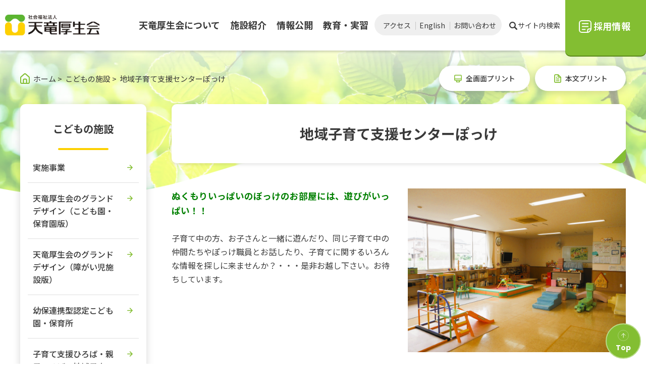

--- FILE ---
content_type: text/html
request_url: https://www.tenryu-kohseikai.or.jp/children/pokke/
body_size: 8051
content:
<!DOCTYPE html>
<html lang="ja">
    <head>
        <title>地域子育て支援センターぽっけ | こどもの施設 | 社会福祉法人 天竜厚生会</title>
        <meta charset="UTF-8">
        <meta name="keywords" content="福祉,浜松市,掛川市,袋井市,磐田市,湖西市,静岡市,富士宮市,障がい者介護,高齢者介護,デイサービス,老人ホーム,こども園,保育園,地域医療,生活"/>
        <meta name="description" content="社会福祉法人天竜厚生会のウェブサイトです。静岡県内に260事業の福祉・医療サービスを展開する地域に密着した社会福祉事業をご紹介しています。"/>
        <meta name="viewport" content="width=device-width,initial-scale=1.0">
        <meta name="format-detection" content="email=no,telephone=no,address=no">
        <meta http-equiv="X-UA-Compatible" content="IE=edge" />

                    <meta property="og:image" content="https://www.tenryu-kohseikai.or.jp/common/image/sns-icon.jpg">
            <link rel="shortcut icon" href="https://www.tenryu-kohseikai.or.jp/common/image/favicon.ico" type="image/vnd.microsoft.icon" />
            <link rel="icon" href="https://www.tenryu-kohseikai.or.jp/common/image/favicon.ico" type="image/vnd.microsoft.icon" />
            <link rel="apple-touch-icon" href="https://www.tenryu-kohseikai.or.jp/common/image/apple-touch-icon.png"/>
        
                    <link rel="stylesheet" href="https://www.tenryu-kohseikai.or.jp/common/css/master.css" media="screen,all" id="master" />
            <link rel="stylesheet" href="https://www.tenryu-kohseikai.or.jp/common/css/base/print.css" media="print" id="printcss" />
        
                        <script src="https://www.tenryu-kohseikai.or.jp/common/js/jquery.js"></script>
            <script src="https://www.tenryu-kohseikai.or.jp/common/js/pluto.js"></script>
            <script src="https://www.tenryu-kohseikai.or.jp/common/js/pluto-config.js"></script>
            <script src="https://www.tenryu-kohseikai.or.jp/common/js/contents.js"></script>
        
    <script type="text/javascript" src="https://www.tenryu-kohseikai.or.jp/common/js/lightbox/lightbox.js"></script>
    <script type="text/javascript" src="https://www.tenryu-kohseikai.or.jp/common/js/lightbox/modernizr-custom.js"></script>
    <script type="text/javascript" src="https://www.tenryu-kohseikai.or.jp/common/cms-flash/Scripts/swfobject_modified.js"></script>

                    <!-- Google Tag Manager -->
            <script>(function(w,d,s,l,i){w[l]=w[l]||[];w[l].push({'gtm.start':
                new Date().getTime(),event:'gtm.js'});var f=d.getElementsByTagName(s)[0],
            j=d.createElement(s),dl=l!='dataLayer'?'&l='+l:'';j.async=true;j.src=
            'https://www.googletagmanager.com/gtm.js?id='+i+dl;f.parentNode.insertBefore(j,f);
            })(window,document,'script','dataLayer','GTM-WB3WSNG');</script>
            <!-- End Google Tag Manager -->
            </head>

    <body>
            <!-- Google Tag Manager (noscript) -->
        <noscript><iframe src="https://www.googletagmanager.com/ns.html?id=GTM-WB3WSNG"
                height="0" width="0" style="display:none;visibility:hidden"></iframe></noscript>
        <!-- End Google Tag Manager (noscript) -->
    
            <div id="body-in" class="children">
                            <p class="hide"><a href="#gnavi">グローバルナビゲーションへ</a></p>
                <p class="hide"><a href="#main">本文へ</a></p>
                <p class="hide"><a href="#side">ローカルナビゲーションへ</a></p>
                <p class="hide"><a href="#footer">フッターへ</a></p>
                <hr/>
            
                            <header>
                    <div class="container header__wrapper">
                        <div id="header" class="header header3">

                            <div class="header__inner">

                                <div class="header__main header-main">
                                    <h1 class="header-main__logo">
                                        <a class="header-main__link" href="https://www.tenryu-kohseikai.or.jp/">
                                            <picture>
                                                <source srcset="https://www.tenryu-kohseikai.or.jp/common/image/header-logo001-sp.webp" media="(max-width: 767px)">
                                                <img class="header-main__image" src="https://www.tenryu-kohseikai.or.jp/common/image/header-logo001.webp" alt="社会福祉法人 天竜厚生会" />
                                            </picture>
                                        </a>
                                    </h1>
                                </div><!--//header-main-->

                                <div class="header__sub header-sub">
                                    <div class="gnavi-area">
                                        <div id="gnavi" class="global-nav__wrapper">
                                            <nav class="global-nav">
                                                <ul class="global-nav__lists">
                                                                                                            <li class="global-nav__list gnavi001"><a class="global-nav__link" href="https://www.tenryu-kohseikai.or.jp/about/"><span class="global-nav__txt">天竜厚生会について</span></a></li>
                                                        <li class="global-nav__list gnavi002"><a class="global-nav__link" href="https://www.tenryu-kohseikai.or.jp/facility/"><span class="global-nav__txt">施設紹介</span></a></li>
                                                        <li class="global-nav__list gnavi003"><a class="global-nav__link" href="https://www.tenryu-kohseikai.or.jp/koukai/"><span class="global-nav__txt">情報公開</span></a></li>
                                                        <li class="global-nav__list gnavi004"><a class="global-nav__link" href="https://www.tenryu-kohseikai.or.jp/kensyu/"><span class="global-nav__txt">教育・実習</span></a></li>
                                                                                                    </ul>
                                            </nav>
                                        </div><!--//gnavi-->
                                    </div><!--//gnavi-area-->

                                    <div class="header-sub__nav-wrapper">
                                        <nav class="header-sub__nav header-sub-nav">
                                            <ul class="header-sub-nav__lists">
                                                <li class="header-sub-nav__list"><a href="https://www.tenryu-kohseikai.or.jp/about/access/" class="header-sub-nav__link">アクセス</a></li>
                                                <li class="header-sub-nav__list"><a href="https://www.tenryu-kohseikai.or.jp/english/" class="header-sub-nav__link">English</a></li>
                                                <li class="header-sub-nav__list"><a href="https://www.tenryu-kohseikai.or.jp/about/mail/" class="header-sub-nav__link">お問い合わせ</a></li>
                                            </ul>
                                        </nav>
                                        <p class="header-sub__search-wrapper">
                                            <a href="javascript:void(0);" class="header-sub__search" id="js-toggle-site-search"><span>サイト内検索</span></a>
                                        </p>
                                    </div><!--//header-sub__nav-wrapper-->

                                    <div class="header-sub__recruit-wrapper">
                                        <a href="https://www.tenryu-kohseikai.or.jp/kyujin/" class="header-sub__recruit-button"><span>採用情報</span></a>
                                    </div>

                                    <div class="header-sub__menu">
                                        <div id="google-site-search" class="header-sub__site-search-wrapper">
                                            <script>
                                                (function() {
                                                    var cx = '06ae710ed82504aa9';
                                                    var gcse = document.createElement('script');
                                                    gcse.type = 'text/javascript';
                                                    gcse.async = true;
                                                    gcse.src = (document.location.protocol == 'https:' ? 'https:' : 'http:') +
                                                        '//www.google.com/cse/cse.js?cx=' + cx;
                                                    var s = document.getElementsByTagName('script')[0];
                                                    s.parentNode.insertBefore(gcse, s);
                                                })();
                                            </script>
                                            <div class="header-sub__site-search site-search js-footer-menu" id="js-search-area">
                                                <div class="site-search__inner">
                                                    <form action="https://www.tenryu-kohseikai.or.jp/search-result.html" id="cse-search-box">
                                                        <div>
                                                            <input type="hidden" name="cof" value="FORID:11" />
                                                            <input type="hidden" name="ie" value="UTF-8" />
                                                            <input type="text" name="q" size="10" class="input-q" />
                                                            <input name="sa" type="image" id="btn01" src="https://www.tenryu-kohseikai.or.jp/common/image/search-ic001.svg" alt="検索" class="site-search__search-button" />
                                                        </div>
                                                    </form>
                                                    <script src="https://www.google.com/cse/brand?form=cse-search-box&amp;lang=ja"></script>
                                                </div><!--//site-search-inner-->
                                            </div><!--//site-search-->
                                        </div><!--//site-search-wrapper-->
                                    </div><!--//header-sub__menu-->
                                </div><!--//header__sub-->

                                <div class="header__sp-menu header__sp-menu--type2">
                                    <div class="header-sp-recruit-wrapper">
                                        <a href="https://www.tenryu-kohseikai.or.jp/kyujin/" class="header-sp-recruit-button">採用情報</a>
                                    </div>

                                    <input type="checkbox" id="toggle-menu2" class="header-sp-menu__state-check">
                                    <p class="header-sp-menu-btn">
                                        <label for="toggle-menu2" class="header-sp-menu-btn__label">
                                            <span class="bar header-sp-menu-btn__bar"></span>
                                            <span class="bar header-sp-menu-btn__bar"></span>
                                            <span class="bar header-sp-menu-btn__bar"></span>
                                            <span class="header-sp-menu-btn__txt">メニュー</span>
                                        </label>
                                    </p>

                                    <div class="header-sp-drawer__wrapper">
                                        <div class="header-sp-nav__container header-sp-nav__container--container1">
                                            <nav class="header__sp-nav header-sp-nav">
                                                <ul class="header-sp-nav__lists">
                                                    <li class="header-sp-nav__list"><a class="header-sp-nav__link" href="https://www.tenryu-kohseikai.or.jp/about/"><span class="header-sp-nav__txt">天竜厚生会について</span></a></li>
                                                    <li class="header-sp-nav__list"><a class="header-sp-nav__link" href="https://www.tenryu-kohseikai.or.jp/facility/"><span class="header-sp-nav__txt">施設紹介</span></a></li>
                                                    <li class="header-sp-nav__list"><a class="header-sp-nav__link" href="https://www.tenryu-kohseikai.or.jp/koukai/"><span class="header-sp-nav__txt">情報公開</span></a></li>
                                                    <li class="header-sp-nav__list"><a class="header-sp-nav__link" href="https://www.tenryu-kohseikai.or.jp/kensyu/"><span class="header-sp-nav__txt">教育実習</span></a></li>
                                                </ul>
                                            </nav>
                                        </div>

                                        <div class="header-sp-nav__button-wrapper">
                                            <a href="https://www.tenryu-kohseikai.or.jp/kyujin/" class="header-sp-nav__button"><span>採用情報</span></a>
                                        </div>

                                        <div class="header-sp-nav__container header-sp-nav__container--container2">
                                            <nav class="header__sp-nav header-sp-nav">
                                                <ul class="header-sp-nav__lists">
                                                    <li class="header-sp-nav__list"><a class="header-sp-nav__link" href="https://www.tenryu-kohseikai.or.jp/about/access/"><span class="header-sp-nav__txt">交通案内</span></a></li>
                                                    <li class="header-sp-nav__list"><a class="header-sp-nav__link" href="https://www.tenryu-kohseikai.or.jp/english/"><span class="header-sp-nav__txt">English</span></a></li>
                                                    <li class="header-sp-nav__list"><a class="header-sp-nav__link" href="https://www.tenryu-kohseikai.or.jp/about/mail/"><span class="header-sp-nav__txt">お問い合わせ</span></a></li>
                                                </ul>
                                            </nav>
                                        </div>
                                    </div>

                                    <label class="header-sp-menu__cover" for="toggle-menu2"></label>
                                </div><!--//header-sp-area2-->


                            </div><!--//header__inner-->

                        </div><!--//header-->
                    </div><!--//header-wrapper-->
                </header>
            
            

                <!--==Container Contents Start=====================================================================-->
    <div class="main-container clearfix">
    <div class="wrapper-area underbg clearfix">
    <!--==Bread Area Start=====================================================================-->
    <div class="bread-area">
        <div class="bread-area-in clearfix">
            <!--==Bread Start================-->
            <div class="bread">
                <div class="bread-in">
                    <ol itemscope="" itemtype="https://schema.org/BreadcrumbList">
                                                <li itemprop="itemListElement" itemscope="" itemtype="https://schema.org/ListItem">
                            <a itemprop="item" href="https://www.tenryu-kohseikai.or.jp/">
                                <span itemprop="name">ホーム</span>
                            </a>
                            <meta itemprop="position" content="1">
                        </li>
                                                                                <li itemprop="itemListElement" itemscope="" itemtype="https://schema.org/ListItem">
                                &nbsp;&gt;&nbsp;
                                <a itemprop="item" href="https://www.tenryu-kohseikai.or.jp/children/index.html">
                                    <span itemprop="name">こどもの施設</span>
                                </a>
                                <meta itemprop="position" content="2">
                            </li>
                                                <li itemprop="itemListElement" itemscope="" itemtype="https://schema.org/ListItem">
                            &nbsp;&gt;&nbsp;
                            <span itemprop="name">地域子育て支援センターぽっけ</span>
                            <meta itemprop="position" content="3">
                        </li>
                    </ol>
                </div>
            </div>
            <!--bread-->
            <!--==//Bread End================-->
            <!--==Print Start================-->
            <div class="print clearfix" id="print-btn-area">
                <noscript>
                    <p>[印刷ボタン機能]JavaScript推奨</p>
                </noscript>
            </div>
            <!--print-btn-area-->
            <!--==//Print End================-->
            <hr>
        </div>
    </div>
    <!--//bread-area-->
    <!--==//Bread Area End=====================================================================-->

    <!--==Wrapper Start=====================================================================-->
    <div id="wrapper-under" class="clearfix">
            <!--**[Main Area Start]**********************************************************-->
        <article>
            <div id="main" class="clearfix">
                <!--==h1 Start=============================================-->
                <div class="h1-area">
                    <div class="h1-area-in">
                        <h1>地域子育て支援センターぽっけ</h1>
                    </div>
                </div>
                <hr>
                <!--//h1-area-->
                <!--==//h1 End===========================================-->
                <!--==Main Contents Start=====================================================================-->
                <div class="main-contents">

                    
                                                                            
    
            

                                                                <!--==2Column(1:1) Start========================================-->
    <div class="column-area">
        <div class="column2-11 clearfix">
            <div class="column-left column-box clearfix">
                <!--//ここから左側//////////////////////-->
                                                    <!--==Text Area Start===========-->
    <div class="txt-area clearfix clear">
        <div class="txt-area-in clearfix ">
            <span style="font-size:110%;"><span class="color-09"><span class="strong"><strong>ぬくもりいっぱいのぽっけのお部屋には、遊びがいっぱい！！</strong></span></span></span><br />
<br />
子育て中の方、お子さんと一緒に遊んだり、同じ子育て中の仲間たちやぽっけ職員とお話したり、子育てに関するいろんな情報を探しに来ませんか？・・・是非お越し下さい。お待ちしています。
        </div>
    </div><!--//txt-area-->
    <!--==//Text Area End===========-->

            
                <!--//ここまで左側//////////////////////-->
            </div>
            <!--//column-left-->
            <div class="column-right column-box clearfix">
                <!--//ここから右側//////////////////////-->
                                                                                        
                            
        <!--==Image Area Start===========-->
        <div class="pat-img-area clearfix clear">
            <div class="img-area photo-noresize clearfix">
                <div class="img-area-in clearfix">
                                            <p class="img"><img src="https://www.tenryu-kohseikai.or.jp/media/pokke.JPG" alt=""/></p>
                                        <div class="cap"><p
                                class="cap-c"></p>
                    </div>
                </div>
            </div>
        </div><!--//pat-img-area-->
        <!--==//Image Area End===========-->
    
            
                <!--//ここまで右側//////////////////////-->
            </div>
            <!--//column-right-->
        </div>
        <!--//column2-11-->
    </div><!--//column-area-->
    <!--==//2Column(1:1) End========================================-->

                                                <!--==1Column Start========================================-->
    <div class="column-area">
        <div class="column1 clearfix">
            <div class="column-box clearfix">
                <!--//ここから1カラム//////////////////////-->
                                                        
    <!--==Table Area Start================-->
    <div class="table-area">
        <table>
                            <tr>
                                                                                                        <th width="%"><span class="center-justification">開所時間</span></th>
                                                                                                                                                            <td width="%">午前9時から正午<br />
午後1時～午後4時</td>
                                                                                        </tr>
                            <tr>
                                                                                                        <th width="%"><span class="center-justification">開所日</span></th>
                                                                                                                                                            <td width="%">月曜日～土曜日（土曜日は園庭開放のみ）</td>
                                                                                        </tr>
                            <tr>
                                                                                                        <th width="%"><span class="center-justification">休日</span></th>
                                                                                                                                                            <td width="%">日曜日・国民の祝日</td>
                                                                                        </tr>
                            <tr>
                                                                                                        <th width="%"><span class="center-justification">駐車場</span></th>
                                                                                                                                                            <td width="%">72台（障害者用2台）</td>
                                                                                        </tr>
                    </table>
    </div><!--//table-area-->
    <!--==//Table Area End================-->

            
                <!--//ここまで1カラム//////////////////////-->
            </div>
            <!--//column-box-->
        </div>
        <!--//column1-->
    </div><!--//column-area-->
    <!--==//1Column End========================================-->

                                                                <!--==2Column(1:1) Start========================================-->
    <div class="column-area">
        <div class="column2-11 clearfix">
            <div class="column-left column-box clearfix">
                <!--//ここから左側//////////////////////-->
                                                    <!--==HTML Area Start===========-->
    <div class="html-area clearfix clear">
        <div class="html-area-in clearfix ">
            <a href="https://www.tenryu-kohseikai.or.jp/children/pokke/shisetsu/index.html" class="button button--type10">ご利用にあたって</a>
<span style="display:block; max-width:100%; margin:25px 0; "></span>

        </div>
    </div><!--//html-area-->
    <!--==//HTML Area End===========-->

            
                <!--//ここまで左側//////////////////////-->
            </div>
            <!--//column-left-->
            <div class="column-right column-box clearfix">
                <!--//ここから右側//////////////////////-->
                                                    <!--==HTML Area Start===========-->
    <div class="html-area clearfix clear">
        <div class="html-area-in clearfix ">
            <a href="https://www.tenryu-kohseikai.or.jp/children/pokke/donna/index.html" class="button button--type10">「ぽっけ」はどんなところ</a>
<span style="display:block; max-width:100%; margin:25px 0; "></span>
        </div>
    </div><!--//html-area-->
    <!--==//HTML Area End===========-->

            
                <!--//ここまで右側//////////////////////-->
            </div>
            <!--//column-right-->
        </div>
        <!--//column2-11-->
    </div><!--//column-area-->
    <!--==//2Column(1:1) End========================================-->

                                                <!--==1Column Start========================================-->
    <div class="column-area">
        <div class="column1 clearfix">
            <div class="column-box clearfix">
                <!--//ここから1カラム//////////////////////-->
                                                            <!--==h3 Start================-->
        <div class="h3-area">
            <div class="h3-area-in">
                <h3>所在地・ご連絡先</h3>
            </div>
        </div><!--//h3-area-->
        <!--==//h3 End================-->
    
                                            <!--==Text Area Start===========-->
    <div class="txt-area clearfix clear">
        <div class="txt-area-in clearfix ">
            住所：〒438-0803 磐田市富丘162－1<br />
FAX：0538-35-2547
        </div>
    </div><!--//txt-area-->
    <!--==//Text Area End===========-->

                                            <!--==HTML Area Start===========-->
    <div class="html-area clearfix clear">
        <div class="html-area-in clearfix ">
            <div class="html-contact-area">
    <div class="html-contact-area__body">
        <div class="html-contact-area__tel">
            <p class="html-contact-area__tel-lead"><span>お電話でのご連絡</span></p>
            <a href="tel:0538-35-2524" class="html-contact-area__tel-number">
                <span>TEL:0538-35-2546</span>
            </a>
        </div>
        <div class="html-contact-area__mail">
            <p class="html-contact-area__mail-lead"><span>インターネットからのご連絡</span></p>
            <a href="https://www.tenryu-kohseikai.or.jp/mail/" target="_blank" class="html-contact-area__mail-button">
                <span>お問い合わせフォーム</span>
            </a>
        </div>
    </div>
</div>
<span style="display:block; max-width:100%; margin:40px 0; "></span>
        </div>
    </div><!--//html-area-->
    <!--==//HTML Area End===========-->

            
                <!--//ここまで1カラム//////////////////////-->
            </div>
            <!--//column-box-->
        </div>
        <!--//column1-->
    </div><!--//column-area-->
    <!--==//1Column End========================================-->

                                                <!--==1Column Start========================================-->
    <div class="column-area">
        <div class="column1 clearfix">
            <div class="column-box clearfix">
                <!--//ここから1カラム//////////////////////-->
                                                            <!--==h2 Start================-->
        <div class="h2-area">
            <div class="h2-area-in">
                <h2 id="724e64d8">アクセスマップ</h2>
            </div>
        </div><!--//h2-area-->
        <!--==//h2 End================-->
    
                                            <!--==HTML Area Start===========-->
    <div class="html-area clearfix clear">
        <div class="html-area-in clearfix ">
            <div class="map-wrap">
<iframe src="https://www.google.com/maps/embed?pb=!1m18!1m12!1m3!1d3278.654034466559!2d137.84051631552802!3d34.73911398042474!2m3!1f0!2f0!3f0!3m2!1i1024!2i768!4f13.1!3m3!1m2!1s0x601ae40282060c8b%3A0x78ad9cc7797e737d!2z5Zyw5Z-f5a2Q6IKy44Gm5pSv5o-044K744Oz44K_44O8IOOBveOBo-OBkQ!5e0!3m2!1sja!2sjp!4v1643766453406!5m2!1sja!2sjp">
</iframe>
</div>
<span style="display:block; max-width:100%; margin:40px 0; "></span>
        </div>
    </div><!--//html-area-->
    <!--==//HTML Area End===========-->

            
                <!--//ここまで1カラム//////////////////////-->
            </div>
            <!--//column-box-->
        </div>
        <!--//column1-->
    </div><!--//column-area-->
    <!--==//1Column End========================================-->

                                                                                    
            

                                                                                                
    
            

    

                    
                    
                </div>
                <!--//main-contents-->
                <!--==//Main Contents End=====================================================================-->
            </div>
            <!--//main-->
        </article>
        <!--**[//Main Area End]**********************************************************-->
    
        <!--**[Side Area Start]**********************************************************-->
    <div id="side">
                    <!--==Local Navi Start=================================-->
            <div class="lnavi-area">
                                    <div class="category-area">
                        <p class="category"><a href="https://www.tenryu-kohseikai.or.jp/children/index.html">こどもの施設</a></p>
                    </div>
                
                                    <div class="lnavi clearfix">
                                                    <ul class="second">
                                                                    <li class="">
                                                                                    <a href="https://www.tenryu-kohseikai.or.jp/children/jigyou/index.html">実施事業</a>
                                                                                                                    </li>
                                                                    <li class="">
                                                                                    <a href="https://www.tenryu-kohseikai.or.jp/children/philosophy/index.html">天竜厚生会のグランドデザイン（こども園・保育園版）</a>
                                                                                                                    </li>
                                                                    <li class="">
                                                                                    <a href="https://www.tenryu-kohseikai.or.jp/children/philosophy-shougai/index.html">天竜厚生会のグランドデザイン（障がい児施設版）</a>
                                                                                                                    </li>
                                                                    <li class="">
                                                                                    <a href="https://www.tenryu-kohseikai.or.jp/children/kodomoen/index.html">幼保連携型認定こども園・保育所</a>
                                                                                                                    </li>
                                                                    <li class="">
                                                                                    <a href="https://www.tenryu-kohseikai.or.jp/children/hiroba/index.html">子育て支援ひろば・親子ひろば・地域子育て支援センター</a>
                                                                                                                    </li>
                                                                    <li class="">
                                                                                    <a href="https://www.tenryu-kohseikai.or.jp/children/club/index.html">放課後児童クラブ</a>
                                                                                                                    </li>
                                                                    <li class="">
                                                                                    <a href="https://www.tenryu-kohseikai.or.jp/children/day_service/index.html">児童発達支援事業・放課後等デイサービス事業</a>
                                                                                                                    </li>
                                                                    <li class="">
                                                                                    <a href="https://www.tenryu-kohseikai.or.jp/children/kodomoen-41981/index.html">こどもの施設ブログ</a>
                                                                                                                    </li>
                                                                    <li class="">
                                                                                    <a href="https://www.tenryu-kohseikai.or.jp/children/kondate/index.html">献立表一覧</a>
                                                                                                                    </li>
                                                                    <li class="">
                                                                                    <a href="https://www.tenryu-kohseikai.or.jp/children/shienka/index.html">天竜厚生会子育て部門の取り組み</a>
                                                                                                                    </li>
                                                                    <li class="">
                                                                                    <a href="https://www.tenryu-kohseikai.or.jp/children/faq/index.html">Q&amp;A</a>
                                                                                                                    </li>
                                                            </ul>
                                                <hr>
                    </div><!--//lnavi-->
                            </div><!--//lnavi-area-->
            <!--==//Local Navi End=================================-->
        
                            
    </div>
    <!--//side-->
    <!--**[//Side Area End]**********************************************************-->
    
    </div>
    <!--//wrapper-under-->
    <!--==//Wrapper End=====================================================================-->

            <!--==//Bottom Link Start=====================================================================-->
        <div class="bottomlink-area clearfix">
            <div class="bottomlink-area-in clearfix">
                <div class="bottomlink clearfix">
                                            <p class="ctop"><a
                                    href="https://www.tenryu-kohseikai.or.jp/children/index.html">カテゴリのトップへ戻る</a>
                        </p>
                                        <p class="go-home"><a href="https://www.tenryu-kohseikai.or.jp/">ホームへ戻る</a></p>

                    <p class="go-top"><a href="#body-in">ページの先頭へ戻る</a></p>
                </div>
            </div>
        </div><!--//bottomlink-->
        <!--==//Bottom Link End=====================================================================-->
    
    </div>
    <!--//wrapper-area-->
    </div><!--//main-container-->
    <!--==//Container Contents End=====================================================================-->


                            <footer>
                    <div class="container footer__wrapper">
                        <div id="footer" class="footer">
                            <div class="footer-upper">
                                <div class="footer__title-wrapper">
                                    <h2 class="footer__title">Contact</h2>
                                    <p class="footer__subtitle">お問い合わせ</p>
                                </div>

                                <p class="footer__lead">当法人、各施設のご質問・ご意見は<br>下記フォームより受け付けています。</p>

                                <div class="footer__button-wrapper">
                                    <a href="https://www.tenryu-kohseikai.or.jp/mail/" class="footer__button site-button"><span>お問い合わせフォーム</span></a>
                                </div>
                            </div>

                            <div class="footer-under">
                                <div class="footer__main footer-main">
                                    <address>
                                        <dl class="footer-main__list">
                                            <dt class="footer-main__brand">
                                                <picture>
                                                    <source srcset="https://www.tenryu-kohseikai.or.jp/common/image/footer-logo001-sp.webp" media="(max-width: 767px)">
                                                    <img src="https://www.tenryu-kohseikai.or.jp/common/image/footer-logo001.webp" alt="株式会社○○○○" class="footer-main__logo">
                                                </picture>
                                            </dt>
                                            <dd class="footer-main__address">本部：〒431-3492　<br>静岡県浜松市天竜区渡ヶ島217-3</dd>
                                            <dd class="footer-main__tel">TEL：053-583-1115</dd>
                                        </dl>
                                    </address>
                                </div> <!--//footer__main-->

                                <div class="footer__nav-wrapper">
                                    <nav class="footer__nav footer-nav">
                                        <ul class="footer-nav__lists">
                                            <li class="footer-nav__list"><a class="footer-nav__link" href="https://www.tenryu-kohseikai.or.jp/site_info/">このサイトについて</a></li>
                                            <li class="footer-nav__list"><a class="footer-nav__link" href="https://www.tenryu-kohseikai.or.jp/about/privacy_policy/">個人情報保護方針</a></li>
                                            <li class="footer-nav__list"><a class="footer-nav__link" href="https://www.tenryu-kohseikai.or.jp/kyujin/">採用情報</a></li>
                                            <li class="footer-nav__list"><a class="footer-nav__link" href="https://www.tenryu-kohseikai.or.jp/about/link/">関連リンク</a></li>
                                            <li class="footer-nav__list"><a class="footer-nav__link" href="https://www.tenryu-kohseikai.or.jp/sitemap.html">サイトマップ</a></li>
                                        </ul>
                                    </nav>
                                </div><!--//footer__nav-wrapper-->
                            </div>

                        </div><!--//footer-->

                        <p class="footer__copy">© 2022 Social Welfare Corporation TENRYU-KOHSEIKAI</p>
                    </div> <!--// .footer__wrapper -->

                </footer>
                        <div class="floating-button-wrapper">
                <a href="#body-in" class="floating-button"><span>Top</span></a>
            </div>
        </div><!--//body-in-->
        </body>
</html>


--- FILE ---
content_type: text/css
request_url: https://www.tenryu-kohseikai.or.jp/common/css/master.css
body_size: 226
content:
@charset "UTF-8";

/* master.css
**************************************************************************************/


/* import base
------------------------------------------------------------ */
@import "base/default.css";
@import "base/frame.css";
@import "base/header.css";
@import "base/footer.css";
@import "base/main.css";
@import "base/lnavi.css";

/* import category
------------------------------------------------------------ */
@import "category/home.css";
@import "category/sitemap.css";
@import "category/news.css";
@import "category/blog.css";
@import "category/under-1col.css";
@import "category/form.css";

/* import lightbox
------------------------------------------------------------ */
@import "base/lightbox.css";

/* import partial
------------------------------------------------------------ */
@import "parts/mainvisual.css";
@import "parts/sp-header-menu2.css";
@import "parts/under-category-image.css";

/* import fonts
------------------------------------------------------------ */
@import url('https://fonts.googleapis.com/css?family=Noto+Sans+JP:400,500,700&display=swap&subset=japanese');
@import url('https://fonts.googleapis.com/css?family=Noto+Serif+JP:400,500,700&display=swap&subset=japanese');
@import url('https://fonts.googleapis.com/css2?family=Roboto:wght@400;500;700&display=swap');
@import url('https://fonts.googleapis.com/css2?family=Poppins:wght@400;500;700&display=swap');


--- FILE ---
content_type: text/css
request_url: https://www.tenryu-kohseikai.or.jp/common/css/base/frame.css
body_size: 424
content:
@charset "UTF-8";
body {
    position: relative;
    margin: 0;
    padding: 0;
    font-size: 100%;
    -webkit-text-size-adjust: 100%;
}

#body-in {
    color: #393939;
    font-family: "Noto Sans JP", "メイリオ", Meiryo, "ヒラギノ角ゴ Pro W3", "ＭＳ Ｐゴシック", sans-serif;
    letter-spacing: normal;
    line-height: 1.6;
    box-sizing: border-box;
}

#body-in *,
#body-in *::before,
#body-in *::after {
    box-sizing: border-box;
}

.main-container {
    background: url("../../image/under-bg002.webp") no-repeat center top;
    background-size: 100%;
    margin-top: 100px;
}

@media screen and (max-width: 767px) {
    .main-container {
        margin-top: 80px;
    }
}

.home .main-container {
    background: none;
    margin-top: 0;
}

.wrapper-area.underbg {
    width: 1200px;
    margin: 0 auto;
}

@media screen and (max-width: 767px) {
    .wrapper-area.underbg {
        width: 100%;
    }
}

#main {
    width: 900px;
    float: right;
}

@media screen and (max-width: 767px) {
    #main {
        width: auto;
        margin: 0 auto;
        float: none;
    }
}

#side {
    width: 250px;
    float: left;
}

@media screen and (max-width: 767px) {
    #side {
        width: auto;
        margin: 0 auto;
        float: none;
    }
}

a {
    color: #393939;
}

a,
a:link,
a:visited,
a:hover,
a:active {
    overflow: hidden;
    text-decoration: none;
}


--- FILE ---
content_type: text/css
request_url: https://www.tenryu-kohseikai.or.jp/common/css/base/header.css
body_size: 2120
content:
@charset "UTF-8";
header {
    background: #fff;
    width: 100%;
    min-width: 1220px;
    height: 100px;
    position: fixed;
    left: 0;
    top: 0;
    z-index: 92;
    box-shadow: 0 3px 4px rgba(0, 0, 0, 0.16);
}

@media screen and (max-width: 767px) {
    header {
        min-width: 0;
        height: 80px;
    }
}

#header {
    width: 100%;
    height: 100px;
}

@media screen and (max-width: 767px) {
    #header {
        height: 80px;
    }
}

.header__inner {
    width: 100%;
    height: 100px;
    margin: 0 auto;
    position: relative;
    display: flex;
    justify-content: space-between;
    align-items: center;
}

@media screen and (max-width: 767px) {
    .header__inner {
        width: 100%;
        height: 80px;
    }
}

.header__main {
    width: 187px;
    margin-left: 25px;
    padding-bottom: 2px;
}

@media screen and (max-width: 1320px) {
    .header__main {
        margin-left: 10px;
    }
}

@media screen and (max-width: 767px) {
    .header__main {
        width: 155px;
        margin-left: 14px;
        padding-bottom: 0;
    }
}

.header__sub {
    display: flex;
    justify-content: flex-end;
    align-items: center;
    padding-right: 192px;
    padding-bottom: 2px;
}

@media screen and (max-width: 1320px) {
    .header__sub {
        padding-right: 170px;
    }
}

@media screen and (max-width: 767px) {
    .header__sub {
        width: calc(100% - 155px);
        padding-bottom: 0;
    }
}

.header-main__logo {
    width: 187px;
    font-size: 1px;
}

@media screen and (max-width: 767px) {
    .header-main__logo {
        width: 155px;
    }
}

.header-main__logo .header-main__image {
    max-width: 100%;
}

.header-sub__nav-wrapper {
    display: flex;
    justify-content: flex-end;
    align-items: center;
    margin-left: 12px;
}

@media screen and (max-width: 767px) {
    .header-sub__nav-wrapper {
        display: none;
    }
}

.header-sub-nav__lists {
    display: flex;
    justify-content: flex-start;
    align-items: center;
    width: 252px;
    height: 42px;
    background: #efefef;
    border-radius: 21px;
}

.header-sub-nav__list {
    margin-left: 17px;
    position: relative;
}

.header-sub-nav__list + .header-sub-nav__list::before {
    content: '';
    display: block;
    width: 1px;
    height: 1em;
    background: #c6c6c6;
    position: absolute;
    left: -8px;
    top: 6px;
}

.header-sub-nav__link {
    line-height: 1;
    font-size: 14px;
    font-weight: 400;
    letter-spacing: 0.0007em;
}

@media (hover: hover) {
    .header-sub-nav__link:hover {
        color: #83be32;
    }
}

.header-sub__search-wrapper {
    margin-left: 15px;
}

@media screen and (max-width: 767px) {
    .header-sub__search-wrapper {
        display: none;
    }
}

.header-sub__search {
    padding-left: 17px;
    background: url("../../image/header-ic001.svg") no-repeat left top 3px;
    font-size: 14px;
    font-weight: 400;
}

.header-sub__search span {
    letter-spacing: 0.0007em;
}

.header-sub__recruit-wrapper {
    width: 160px;
    height: 110px;
    display: flex;
    position: absolute;
    right: 20px;
    top: 0;
    z-index: 61;
}

.header-sub__recruit-wrapper::before {
    content: '';
    display: block;
    width: 100%;
    height: 100%;
    background: #5c881b;
    border-radius: 0 0 10px 10px;
    position: absolute;
    left: 0;
    top: 2px;
    z-index: 0;
}

@media screen and (max-width: 1320px) {
    .header-sub__recruit-wrapper {
        right: 0;
    }
}

@media screen and (max-width: 767px) {
    .header-sub__recruit-wrapper {
        display: none;
    }
}

.header-sub__recruit-button {
    text-decoration: none;
    display: flex;
    justify-content: center;
    align-items: center;
    background: #83be32;
    border-radius: 0 0 10px 10px;
    width: 100%;
    height: 100%;
    position: relative;
    z-index: 61;
}

.header-sub__recruit-button:hover {
    opacity: 1 !important;
    background: #5c881b;
}

.header-sub__recruit-button span {
    color: #fff;
    font-size: 18px;
    font-weight: 700;
    letter-spacing: 0.0007em;
    display: inline-block;
    padding: 3px 0 3px 29px;
    background: url("../../image/header-ic002.svg") no-repeat left top 6px;
    position: relative;
    top: -4px;
    left: -2px;
}

.header-sub__site-search-wrapper {
    margin-left: 20px;
}

@media screen and (max-width: 767px) {
    .header-sub__site-search-wrapper {
        margin-left: 0;
    }
}

.site-search {
    width: 175px;
    position: relative;
    height: 23px;
    font-size: 1px;
}

@media screen and (max-width: 767px) {
    .site-search {
        position: absolute;
        top: 60px;
        left: 0;
        width: 100%;
        height: 100px;
        z-index: 55;
        background: rgba(0, 0, 0, 0.6);
        transition: all 0.3s;
        overflow: hidden;
        max-height: 0;
        min-height: 0;
    }
}

@media screen and (max-width: 767px) {
    .site-search__inner {
        position: relative;
        width: 175px;
        margin: 22px auto 0;
    }
}

.site-search .input-q {
    font-size: 12px;
    width: 150px !important;
    height: 23px;
    position: absolute;
    top: 0;
    left: 0;
    border: 1px solid #ccc !important;
    padding: 3px !important;
}

.site-search__search-button {
    position: absolute;
    top: 4px;
    right: 0;
}

.site-search__state-check {
    display: none;
    visibility: hidden;
}

.site-search-sp-button {
    display: none;
    position: absolute;
    top: 0;
    right: 60px;
    width: 60px;
    height: 60px;
    cursor: pointer;
}

@media screen and (max-width: 767px) {
    .site-search-sp-button {
        display: block;
    }
}

.site-search-sp-button__open {
    max-width: 100%;
    display: block;
}

.site-search-sp-button__close {
    max-width: 100%;
    display: none;
}

.site-search__state-check:checked + .site-search-sp-button .site-search-sp-button__open {
    display: none;
}

.site-search__state-check:checked + .site-search-sp-button .site-search-sp-button__close {
    display: block;
}

.site-search__state-check:checked ~ .site-search {
    max-height: 70px;
    min-height: 70px;
}

.header2 #google-site-search,
.header3 #google-site-search {
    display: none;
    position: absolute;
    top: 100px;
    right: 0;
    background: #83be32;
    padding: 20px 30px;
    z-index: 65;
}

.gnavi-area {
    background: #fff;
}

@media screen and (max-width: 767px) {
    .gnavi-area {
        display: none;
    }
}

.global-nav__wrapper {
    margin: 0 auto;
    width: auto;
}

.global-nav__lists {
    display: flex;
    flex-wrap: nowrap;
    justify-content: space-between;
    width: 100%;
}

.global-nav__list {
    line-height: 1;
}

.global-nav__list + .global-nav__list {
    margin-left: 36px;
}

@media screen and (max-width: 1300px) {
    .global-nav__list + .global-nav__list {
        margin-left: 20px;
    }
}

.global-nav__link {
    display: block;
    width: 100%;
    text-decoration: none;
    text-align: center;
    position: relative;
    padding: 41px 0;
}

.global-nav__link::after {
    content: '';
    display: block;
    width: 100%;
    height: 2px;
    background: transparent;
    position: absolute;
    left: 0;
    bottom: 22px;
}

.global-nav__txt {
    font-size: 18px;
    font-weight: 700;
}

.global-nav__link.current,
.global-nav__link:hover {
    color: #83be32;
    opacity: 1 !important;
}

.global-nav__link.current::after,
.global-nav__link:hover::after {
    background: #83be32;
}

.global-nav__list.active .global-nav__link {
    color: #83be32;
    opacity: 1 !important;
}

.global-nav__list.active .global-nav__link::after {
    background: #83be32;
}

/* メガドロップダウン
============================================================================= */
.dropdown-menu__wrapper {
    display: block;
    position: absolute;
    left: 0;
    top: 100px;
    width: 100%;
    transform: scaleY(0);
    -webkit-transform-origin: center top;
    transform-origin: center top;
    transition: all 0.3s;
    z-index: 55;
    background: rgba(255, 255, 255, 0.9);
}

.dropdown-menu__wrapper::before {
    content: '';
    display: block;
    width: 100%;
    height: 1px;
    box-shadow: 0 3px 4px rgba(0, 0, 0, 0.16);
    position: absolute;
    left: 0;
    top: -2px;
}

.dropdown-menu {
    width: 1200px;
    margin: 0 auto;
    padding: 35px 0 15px 0;
    display: flex;
    justify-content: space-between;
}

.dropdown-menu__title {
    width: 140px;
    position: relative;
    top: -2px;
}

.dropdown-menu__title-link {
    display: block;
    font-size: 20px;
    font-weight: 700;
    letter-spacing: 0.0007em;
    position: relative;
    padding-left: 20px;
    line-height: 1.4;
}

.dropdown-menu__title-link::before {
    content: '';
    display: block;
    width: 8px;
    height: 29px;
    background: #83be32;
    position: absolute;
    left: 0;
    top: 3px;
}

.dropdown-menu__title-link:hover {
    opacity: 1 !important;
    color: #83be32;
}

.dropdown-menu__lists {
    display: flex;
    width: 1050px;
    flex-wrap: wrap;
    justify-content: flex-start;
}

.dropdown-menu__list {
    width: 25%;
    margin-bottom: 20px;
    display: block;
}

.dropdown-menu__link {
    padding-left: 30px;
    padding-right: 18px;
    display: inline-block;
    padding-top: 1px;
    padding-bottom: 1px;
    font-size: 18px;
    font-weight: 400;
    letter-spacing: 0.07em;
    background: url("../../image/dropdown-ar001.svg") no-repeat left top 1px;
    line-height: 1.3;
}

.dropdown-menu__link:hover {
    opacity: 1 !important;
    color: #83be32;
}

.global-nav__list:hover > .dropdown-menu__wrapper {
    transform: scaleY(1);
}

.global-nav__link .dropdown-menu__wrapper:hover {
    display: block;
}

#js-toggle-site-search {
    cursor: pointer;
}


--- FILE ---
content_type: text/css
request_url: https://www.tenryu-kohseikai.or.jp/common/css/base/footer.css
body_size: 1496
content:
/* Layout
============================================================================= */
.footer__wrapper {
    width: 100%;
}

/* footer upper
============================================================================= */
.footer-upper {
    text-align: center;
    background-image: url("../../image/footer-bg003.webp"), url("../../image/footer-bg002.webp");
    background-repeat: no-repeat, no-repeat;
    background-position: bottom center, top center;
    background-size: 100%, 100%;
    padding-top: 85px;
    padding-bottom: 174px;
    position: relative;
}

.footer-upper::after {
    content: '';
    display: block;
    background: #fff;
    width: 100%;
    height: 10px;
    position: absolute;
    left: 0;
    bottom: 0;
}

@media screen and (max-width: 767px) {
    .footer-upper {
        background: url("../../image/footer-bg001.webp") no-repeat center bottom;
        background-size: 100%;
        padding-top: 49px;
        padding-bottom: 160px;
    }
    .footer-upper::after {
        content: none;
    }
}

.footer__title-wrapper {
    line-height: 1;
}

@media screen and (max-width: 767px) {
    .footer__title-wrapper {
        margin-bottom: 26px;
    }
}

.footer__title {
    color: #83be32;
    font-family: "Poppins", sans-serif;
    font-size: 72px;
    font-weight: 700;
    letter-spacing: 0.0007em;
    opacity: 0.5;
}

@media screen and (max-width: 767px) {
    .footer__title {
        font-size: 48px;
        opacity: 1;
        margin-bottom: 13px;
    }
}

.footer__subtitle {
    font-size: 24px;
    font-weight: 700;
    letter-spacing: 0.0007em;
    position: relative;
    top: -18px;
}

@media screen and (max-width: 767px) {
    .footer__subtitle {
        font-size: 16px;
        font-weight: 500;
        top: auto;
    }
}

.footer__lead {
    font-size: 16px;
    font-weight: 400;
    letter-spacing: 0.0007em;
    margin-bottom: 18px;
    margin-top: 4px;
}

.footer__lead br {
    display: none;
}

@media screen and (max-width: 767px) {
    .footer__lead {
        font-size: 16px;
        line-height: 1.8;
        margin-bottom: 14px;
    }
    .footer__lead br {
        display: block;
    }
}

.footer__button-wrapper {
    width: 300px;
    height: 56px;
    border-radius: 5px;
    overflow: hidden;
    margin: 0 auto;
}

@media screen and (max-width: 767px) {
    .footer__button-wrapper {
        width: 355px;
    }
}

.footer__button span {
    padding-right: 53px;
    right: -26px;
}

@media screen and (max-width: 767px) {
    .footer__button span {
        padding-left: 54px;
    }
}

/* footer under
============================================================================= */
.footer-under {
    width: 1200px;
    margin: 0 auto 0;
}

@media screen and (max-width: 767px) {
    .footer-under {
        padding-top: 59px;
        width: 355px;
    }
}

.footer__main {
    margin-bottom: 20px;
    letter-spacing: 0.0007em;
}

@media screen and (max-width: 767px) {
    .footer__main {
        text-align: center;
        margin-bottom: 20px;
    }
}

.footer-main__brand {
    font-size: 1px;
    margin-bottom: 16px;
}

@media screen and (max-width: 767px) {
    .footer-main__brand {
        width: 187px;
        margin: 0 auto 14px;
    }
}

.footer-main__logo {
    max-width: 100%;
}

.footer-main__tel {
    font-size: 16px;
}

.footer-main__tel.footer-main__tel--form {
    display: none;
}

.footer-main__tel.footer-main__tel--form span {
    font-size: 12px;
}

.footer-main__address {
    font-size: 16px;
    margin-bottom: 4px;
}

.footer-main__address br {
    display: none;
}

@media screen and (max-width: 767px) {
    .footer-main__address {
        margin-bottom: 2px;
        line-height: 1.8;
    }
    .footer-main__address br {
        display: block;
    }
}

/* Footer-navi
============================================================================= */
.footer__nav-wrapper {
    position: relative;
    margin-bottom: 40px;
}

@media screen and (max-width: 767px) {
    .footer__nav-wrapper {
        margin-bottom: 14px;
    }
}

.footer-nav__lists {
    display: flex;
    justify-content: flex-start;
}

@media screen and (max-width: 767px) {
    .footer-nav__lists {
        width: 260px;
        margin: 0 auto;
        flex-wrap: wrap;
    }
}

.footer-nav__list {
    line-height: 1.5;
}

.footer-nav__list + .footer-nav__list {
    margin-left: 10px;
}

@media screen and (max-width: 767px) {
    .footer-nav__list {
        margin-bottom: 5px;
    }
    .footer-nav__list + .footer-nav__list {
        margin-left: 11px;
    }
    .footer-nav__list.footer-nav__list:nth-child(3) {
        margin-left: 0;
    }
}

.footer-nav__link {
    position: relative;
    font-size: 14px;
    letter-spacing: 0.0007em;
}

.footer-nav__list + .footer-nav__list .footer-nav__link {
    padding-left: 10px;
}

.footer-nav__list + .footer-nav__list .footer-nav__link::before {
    content: '';
    display: block;
    width: 1px;
    height: 1em;
    background: #c6c6c6;
    position: absolute;
    top: 4px;
    left: 0;
}

@media (hover: hover) {
    .footer-nav__link:hover {
        opacity: 1 !important;
        color: #83be32;
    }
}

@media screen and (max-width: 767px) {
    .footer-nav__link {
        font-size: 14px;
    }
    .footer-nav__list:nth-child(3) .footer-nav__link {
        padding-left: 0;
    }
    .footer-nav__list:nth-child(3) .footer-nav__link::before {
        content: none !important;
    }
}

/* Copy
============================================================================= */
.footer__copy {
    width: 1200px;
    margin: 0 auto 90px;
    padding: 20px 0;
    font-size: 12px;
    letter-spacing: 0.0007em;
    color: #9a9a9a;
}

@media screen and (max-width: 767px) {
    .footer__copy {
        width: auto;
        margin: 0 auto 30px;
        padding: 20px 0;
        text-align: center;
    }
}

.floating-button-wrapper {
    width: 70px;
    height: 70px;
    position: fixed;
    right: 10px;
    bottom: 10px;
    z-index: 99;
}

@media screen and (max-width: 767px) {
    .floating-button-wrapper {
        width: 50px;
        height: 50px;
        right: 2px;
        bottom: 2px;
    }
}

.floating-button {
    width: 100%;
    height: 100%;
    display: block;
    text-align: center;
    background: #83be32 url("../../image/float-ar001.svg") no-repeat center top 11px;
    border: 2px solid #b8db89;
    border-radius: 50%;
    padding-top: 32px;
}

.floating-button span {
    color: #fff;
    font-family: "Poppins", sans-serif;
    font-size: 14px;
    font-weight: 700;
    letter-spacing: 0.0007em;
}

@media (hover: hover) {
    .floating-button:hover {
        background: #fff url("../../image/float-ar001-on.svg") no-repeat center top 11px;
        border: 2px solid #b8db89;
    }
    .floating-button:hover span {
        color: #83be32;
    }
}

@media screen and (max-width: 767px) {
    .floating-button {
        background: #83be32 url("../../image/float-ar001.svg") no-repeat center top 5px;
        background-size: 19px;
        padding-top: 18px;
    }
    .floating-button span {
        font-size: 12px;
    }
}

@media screen and (max-width: 767px) and (hover: hover) {
    .floating-button:hover {
        background: #83be32 url("../../image/float-ar001.svg") no-repeat center top 5px;
        background-size: 19px;
    }
    .floating-button:hover span {
        color: #83be32;
    }
}


--- FILE ---
content_type: text/css
request_url: https://www.tenryu-kohseikai.or.jp/common/css/base/main.css
body_size: 8118
content:
@charset "UTF-8";
a[href*="tel:"] {
    pointer-events: none;
    cursor: default;
    text-decoration: none;
    display: flex;
}

@media screen and (max-width: 767px) {
    a[href*="tel:"] {
        pointer-events: auto;
        cursor: pointer;
    }
}

/*
#body-in a {
    transition: all 0.3s;
    opacity: 1;
    &:hover {
        opacity: 0.8;
        cursor: pointer;
    }

    @include mq(sm) {
        transition: none !important;
        &:hover {
            opacity: 1 !important;
        }
    }
}
 */
@media (hover: hover) {
    #body-in a {
        transition: all 0.3s;
        opacity: 1;
    }
    #body-in a:hover {
        opacity: 0.8;
        cursor: pointer;
    }
}

.main-contents a {
    color: #393939;
    text-decoration: underline;
}

.main-contents a:visited {
    color: #636;
}

@media screen and (max-width: 767px) {
    .main-contents {
        padding: 0 10px;
    }
}

#wrapper-under .main-contents {
    line-height: 1.7;
}

@media screen and (max-width: 767px) {
    #wrapper-under {
        margin-bottom: -30px;
    }
}

.pc-only {
    display: block;
}

@media screen and (max-width: 767px) {
    .pc-only {
        display: none;
    }
}

.sp-only {
    display: none;
}

@media screen and (max-width: 767px) {
    .sp-only {
        display: block;
    }
}

#wrapper-under .column-box.column-left,
#wrapper-under .column-box.column-center {
    float: left;
}

@media screen and (max-width: 767px) {
    #wrapper-under .column-box.column-left,
    #wrapper-under .column-box.column-center {
        float: none;
        width: auto !important;
    }
}

#wrapper-under .column-box.column-right {
    float: right;
}

@media screen and (max-width: 767px) {
    #wrapper-under .column-box.column-right {
        float: none;
        width: auto !important;
    }
}

#wrapper-under .column2-11 .column-left,
#wrapper-under .column2-11 .column-right {
    width: calc((100% - 36px) / 2);
}

#wrapper-under .column2-21 .column-left,
#wrapper-under .column2-12 .column-right {
    width: calc((((100% - (36px * 2)) / 3) * 2) + 36px);
}

#wrapper-under .column2-21 .column-right,
#wrapper-under .column2-12 .column-left {
    width: calc((100% - (36px * 2)) / 3);
}

#wrapper-under .column3 .column-left {
    margin-right: 36px;
}

@media screen and (max-width: 767px) {
    #wrapper-under .column3 .column-left {
        margin-right: 0;
    }
}

#wrapper-under .column3 .column-box {
    width: calc((100% - (36px * 2)) / 3);
}

.column3 .column-box {
    padding-bottom: 1px;
}

#wrapper-under .photo-noresize {
    max-width: 100%;
}

#wrapper-under .photo-noresize p {
    text-align: center;
}

#wrapper-under .photo-noresize img {
    max-width: 100%;
    height: auto;
}

#wrapper-under .column1 .txt-img-area .photo-noresize img {
    max-width: 900px;
}

@media screen and (max-width: 767px) {
    #wrapper-under .column1 .txt-img-area .photo-noresize img {
        max-width: 100%;
    }
}

#wrapper-under .column2-21 .column-left .txt-img-area .photo-noresize img,
#wrapper-under .column2-12 .column-right .txt-img-area .photo-noresize img {
    max-width: 588px;
}

@media screen and (max-width: 767px) {
    #wrapper-under .column2-21 .column-left .txt-img-area .photo-noresize img,
    #wrapper-under .column2-12 .column-right .txt-img-area .photo-noresize img {
        max-width: 100%;
    }
}

#wrapper-under .column2-11 .txt-img-area .photo-noresize img {
    max-width: 432px;
}

@media screen and (max-width: 767px) {
    #wrapper-under .column2-11 .txt-img-area .photo-noresize img {
        max-width: 100%;
    }
}

#wrapper-under .column2-21 .column-right .txt-img-area .photo-noresize img,
#wrapper-under .column2-12 .column-left .txt-img-area .photo-noresize img,
#wrapper-under .column3 .column-box .txt-img-area .photo-noresize img {
    max-width: 276px;
}

@media screen and (max-width: 767px) {
    #wrapper-under .column2-21 .column-right .txt-img-area .photo-noresize img,
    #wrapper-under .column2-12 .column-left .txt-img-area .photo-noresize img,
    #wrapper-under .column3 .column-box .txt-img-area .photo-noresize img {
        max-width: 100%;
    }
}

#wrapper-under .column1 .special-area .txt-img-area .photo-noresize img {
    max-width: 800px;
}

@media screen and (max-width: 767px) {
    #wrapper-under .column1 .special-area .txt-img-area .photo-noresize img {
        max-width: 100%;
    }
}

#wrapper-under .column2-21 .column-left .special-area .txt-img-area .photo-noresize img,
#wrapper-under .column2-12 .column-right .special-area .txt-img-area .photo-noresize img {
    max-width: 488px;
}

@media screen and (max-width: 767px) {
    #wrapper-under .column2-21 .column-left .special-area .txt-img-area .photo-noresize img,
    #wrapper-under .column2-12 .column-right .special-area .txt-img-area .photo-noresize img {
        max-width: 100%;
    }
}

#wrapper-under .column2-11 .special-area .txt-img-area .photo-noresize img {
    max-width: 332px;
}

@media screen and (max-width: 767px) {
    #wrapper-under .column2-11 .special-area .txt-img-area .photo-noresize img {
        max-width: 100%;
    }
}

#wrapper-under .column2-21 .column-right .special-area .txt-img-area .photo-noresize img,
#wrapper-under .column2-12 .column-left .special-area .txt-img-area .photo-noresize img,
#wrapper-under .column3 .column-box .special-area .txt-img-area .photo-noresize img {
    max-width: 176px;
}

@media screen and (max-width: 767px) {
    #wrapper-under .column2-21 .column-right .special-area .txt-img-area .photo-noresize img,
    #wrapper-under .column2-12 .column-left .special-area .txt-img-area .photo-noresize img,
    #wrapper-under .column3 .column-box .special-area .txt-img-area .photo-noresize img {
        max-width: 100%;
    }
}

#wrapper-under .img-area .img {
    margin-bottom: 5px;
}

#wrapper-under .photo-small img,
#wrapper-under .photo-normal img {
    width: 100%;
}

@media screen and (max-width: 767px) {
    #wrapper-under .photo-small img,
    #wrapper-under .photo-normal img {
        width: auto;
        max-width: 100%;
    }
}

#wrapper-under .photo-small {
    width: calc((100% - (36px * 2)) / 3);
}

#wrapper-under .photo-normal {
    width: calc((100% - 36px) / 2);
}

#wrapper-under .pat-img-area02 .img-area {
    width: calc((100% - 36px) / 2);
}

@media screen and (max-width: 767px) {
    #wrapper-under .pat-img-area02 .img-area {
        width: calc((100% - 22px) / 2);
    }
}

#wrapper-under .img-area .cap {
    font-size: 92%;
    margin-bottom: 10px;
}

#wrapper-under .img-area .cap-c {
    text-align: center;
}

#wrapper-under .img-area .cap-l {
    text-align: left;
}

#wrapper-under .img-area .cap-r {
    text-align: right;
}

#wrapper-under .column3 .img-area .cap {
    font-size: 85%;
}

.bread-area {
    width: 1200px;
    padding: 30px 0 26px;
    margin: 0 auto;
}

@media screen and (max-width: 767px) {
    .bread-area {
        display: none;
    }
}

.bread-area .bread {
    width: 820px;
    float: left;
    padding-top: 14px;
    font-size: 15px;
}

.bread-area .bread ol {
    display: flex;
}

.bread-area .bread ol li:first-child {
    padding-left: 26px;
    background: url("../../image/bread-ic001.svg") no-repeat left top 1px;
}

@media (hover: hover) {
    .bread-area .bread ol a:hover {
        color: #83be32;
    }
}

.bread-area .print {
    width: 370px;
    height: 50px;
    float: right;
}

.bread-area .print ul {
    height: 100%;
}

.bread-area .print li {
    width: 180px;
    height: 50px;
    box-shadow: 0 3px 16px rgba(0, 0, 0, 0.16);
    border-radius: 25px;
    text-align: center;
}

.bread-area .print a {
    display: block;
    width: 100%;
    height: 100%;
    font-size: 14px;
    font-weight: 500;
    padding-top: 14px;
    border-radius: 25px;
}

.bread-area .print001 {
    width: 180px;
    height: 100%;
    float: left;
}

.bread-area .print001 a {
    padding-left: 24px;
    background: #fff url("../../image/print-ic001.svg") no-repeat left 30px top 18px;
}

@media (hover: hover) {
    .bread-area .print001 a:hover {
        opacity: 1 !important;
        color: #fff;
        background: #83be32 url("../../image/print-ic001-on.svg") no-repeat left 30px top 18px;
    }
}

.bread-area .print002 {
    width: 180px;
    height: 100%;
    float: right;
}

.bread-area .print002 a {
    padding-left: 23px;
    background: #fff url("../../image/print-ic002.svg") no-repeat left 38px top 17px;
}

@media (hover: hover) {
    .bread-area .print002 a:hover {
        opacity: 1 !important;
        color: #fff;
        background: #83be32 url("../../image/print-ic002-on.svg") no-repeat left 38px top 17px;
    }
}

#wrapper-under .h1-area {
    margin-bottom: 50px;
}

@media screen and (max-width: 767px) {
    #wrapper-under .h1-area {
        margin: 0 10px 30px;
        padding-top: 20px;
    }
}

#wrapper-under .h1-area h1 {
    padding: 36px 10px 37px;
    font-size: 28px;
    font-weight: 700;
    text-align: center;
    letter-spacing: 0.0007em;
    background: #fff;
    border-radius: 10px;
    box-shadow: 0 3px 6px rgba(0, 0, 0, 0.1);
    position: relative;
    overflow: hidden;
}

#wrapper-under .h1-area h1::after {
    content: '';
    display: block;
    width: 40px;
    height: 40px;
    transform: rotate(45deg);
    position: absolute;
    right: -20px;
    bottom: -20px;
    background: #83be32;
}

@media screen and (max-width: 767px) {
    #wrapper-under .h1-area h1 {
        padding: 18px 10px 19px;
        font-size: 21px;
    }
    #wrapper-under .h1-area h1::after {
        right: -24px;
        bottom: -24px;
    }
}

#wrapper-under .anchor-area {
    margin-bottom: 35px;
}

@media screen and (max-width: 767px) {
    #wrapper-under .anchor-area {
        margin-bottom: 20px;
    }
}

#wrapper-under .anchor-area .pageindex {
    margin-bottom: -35px;
    margin-left: 43px;
    position: relative;
}

#wrapper-under .anchor-area .pageindex p {
    font-size: 16px;
    font-weight: 500;
}

#wrapper-under .anchor-area .anchor-box {
    padding: 58px 30px 30px 30px;
    background: rgba(131, 190, 50, 0.12) url("../../image/anchor-ic001.svg") no-repeat left top;
    border-radius: 10px;
}

@media screen and (max-width: 767px) {
    #wrapper-under .anchor-area .anchor-box {
        padding: 55px 15px 20px 15px;
    }
}

#wrapper-under .anchor-area li {
    margin-bottom: 10px;
}

#wrapper-under .anchor-area a {
    padding: 15px 20px 15px 55px;
    position: relative;
    display: block;
    text-decoration: none;
    font-size: 16px;
    font-weight: 500;
    letter-spacing: 0.0007em;
    border: 1px solid #d5d5d5;
    background: #fff url("../../image/anchor-ar001.svg") no-repeat left 23px top 17px;
    border-radius: 30px;
    text-align: center;
}

@media (hover: hover) {
    #wrapper-under .anchor-area a:hover {
        border: 1px solid #fff;
        color: #fff;
        background: #83be32 url("../../image/anchor-ar001-on.svg") no-repeat left 23px top 17px;
    }
}

#wrapper-under .anchor-area .str02 {
    letter-spacing: -0.4em;
}

#wrapper-under .anchor-area .str02 li {
    width: calc((100% - 40px) / 3);
    box-sizing: border-box;
    letter-spacing: normal;
    display: inline-block;
    vertical-align: top;
    margin-right: 20px;
}

#wrapper-under .anchor-area .str02 li:nth-child(3n) {
    margin-right: 0;
}

@media screen and (max-width: 767px) {
    #wrapper-under .anchor-area .str02 li {
        width: 100%;
        display: block;
        margin-right: 0;
    }
}

#wrapper-under .h2-area {
    padding-top: 35px;
    margin-bottom: 35px;
}

@media screen and (max-width: 767px) {
    #wrapper-under .h2-area {
        padding-top: 30px;
    }
}

#wrapper-under .h2-area h2 {
    line-height: 1.5em;
    padding: 21px 22px 23px 25px;
    font-size: 24px;
    font-weight: 700;
    letter-spacing: 0.0007em;
    background: #83be32;
    border-radius: 10px;
    color: #fff;
}

@media screen and (max-width: 767px) {
    #wrapper-under .h2-area h2 {
        font-size: 22px;
        padding: 16px 16px 16px 19px;
    }
}

#wrapper-under .h3-area {
    margin-bottom: 35px;
    padding-top: 20px;
}

#wrapper-under .h3-area h3 {
    line-height: 1.4em;
    padding: 21px 20px 21px 25px;
    font-size: 20px;
    font-weight: 700;
    letter-spacing: 0.0007em;
    border-radius: 10px;
    background: #f0f7e6;
    position: relative;
    overflow: hidden;
}

#wrapper-under .h3-area h3::after {
    content: '';
    display: block;
    width: 40px;
    height: 40px;
    transform: rotate(45deg);
    position: absolute;
    right: -20px;
    bottom: -20px;
    background: #83be32;
}

@media screen and (max-width: 767px) {
    #wrapper-under .h3-area h3 {
        padding: 17px 17px 17px 23px;
        font-size: 17px;
    }
    #wrapper-under .h3-area h3::after {
        right: -23px;
        bottom: -23px;
    }
}

#wrapper-under .txt-area {
    margin-bottom: 35px;
}

@media screen and (max-width: 767px) {
    #wrapper-under .txt-area {
        margin-bottom: 20px;
    }
}

#wrapper-under .html-area {
    margin-bottom: 0;
}

#wrapper-under .html-area .button {
    display: block;
    padding: 13px 40px 14px 25px;
    font-weight: 700;
    font-size: 17px;
    text-align: center;
    text-decoration: none;
    position: relative;
}

#wrapper-under .html-area .button::after {
    position: absolute;
    right: 24px;
    top: calc(50% - 4px);
    content: '';
    display: block;
    width: 10px;
    height: 10px;
    border-top: 3px solid #fff;
    border-left: 3px solid #fff;
    transform: rotate(135deg);
}

#wrapper-under .html-area .button--type1 {
    border: 1px solid #83be32;
    background: #83be32;
    color: #fff;
}

#wrapper-under .html-area .button--type2 {
    border: 1px solid #fdd000;
    background: #fdd000;
    color: #fff;
}

#wrapper-under .html-area .button--type3 {
    border: 1px solid #3e90c6;
    background: #3e90c6;
    color: #fff;
}

#wrapper-under .html-area .button--type4 {
    border: 1px solid #83be32;
    color: #83be32;
}

#wrapper-under .html-area .button--type4::after {
    content: '';
    display: block;
    width: 10px;
    height: 10px;
    border-top: 3px solid #83be32;
    border-left: 3px solid #83be32;
    transform: rotate(135deg);
}

#wrapper-under .html-area .button--type4:hover {
    background: #83be32;
    color: #fff;
    opacity: 1;
}

#wrapper-under .html-area .button--type4:hover::after {
    content: '';
    display: block;
    width: 10px;
    height: 10px;
    border-top: 3px solid #fff;
    border-left: 3px solid #fff;
    transform: rotate(135deg);
}

#wrapper-under .html-area .button--type5 {
    border: 1px solid #fdd000;
    color: #fdd000;
}

#wrapper-under .html-area .button--type5::after {
    content: '';
    display: block;
    width: 10px;
    height: 10px;
    border-top: 3px solid #fdd000;
    border-left: 3px solid #fdd000;
    transform: rotate(135deg);
}

#wrapper-under .html-area .button--type5:hover {
    background: #fdd000;
    color: #fff;
    opacity: 1;
}

#wrapper-under .html-area .button--type5:hover::after {
    content: '';
    display: block;
    width: 10px;
    height: 10px;
    border-top: 3px solid #fff;
    border-left: 3px solid #fff;
    transform: rotate(135deg);
}

#wrapper-under .html-area .button--type6 {
    border: 1px solid #3e90c6;
    color: #3e90c6;
}

#wrapper-under .html-area .button--type6::after {
    content: '';
    display: block;
    width: 10px;
    height: 10px;
    border-top: 3px solid #3e90c6;
    border-left: 3px solid #3e90c6;
    transform: rotate(135deg);
}

#wrapper-under .html-area .button--type6:hover {
    background: #3e90c6;
    color: #fff;
    opacity: 1;
}

#wrapper-under .html-area .button--type6:hover::after {
    content: '';
    display: block;
    width: 10px;
    height: 10px;
    border-top: 3px solid #fff;
    border-left: 3px solid #fff;
    transform: rotate(135deg);
}

#wrapper-under .html-area .button--type7 {
    border: 1px solid #83be32;
    background: #83be32;
    color: #fff;
}

#wrapper-under .html-area .button--type7::after {
    content: '';
    display: block;
    width: 10px;
    height: 10px;
    border-top: 3px solid #fff;
    border-left: 3px solid #fff;
    transform: rotate(135deg);
}

#wrapper-under .html-area .button--type7:hover {
    background: #fff;
    color: #83be32;
    opacity: 1;
}

#wrapper-under .html-area .button--type7:hover::after {
    content: '';
    display: block;
    width: 10px;
    height: 10px;
    border-top: 3px solid #83be32;
    border-left: 3px solid #83be32;
    transform: rotate(135deg);
}

#wrapper-under .html-area .button--type8 {
    border: 1px solid #fdd000;
    background: #fdd000;
    color: #fff;
}

#wrapper-under .html-area .button--type8::after {
    content: '';
    display: block;
    width: 10px;
    height: 10px;
    border-top: 3px solid #fff;
    border-left: 3px solid #fff;
    transform: rotate(135deg);
}

#wrapper-under .html-area .button--type8:hover {
    background: #fff;
    color: #fdd000;
    opacity: 1;
}

#wrapper-under .html-area .button--type8:hover::after {
    content: '';
    display: block;
    width: 10px;
    height: 10px;
    border-top: 3px solid #fdd000;
    border-left: 3px solid #fdd000;
    transform: rotate(135deg);
}

#wrapper-under .html-area .button--type9 {
    border: 1px solid #3e90c6;
    background: #3e90c6;
    color: #fff;
}

#wrapper-under .html-area .button--type9::after {
    content: '';
    display: block;
    width: 10px;
    height: 10px;
    border-top: 3px solid #fff;
    border-left: 3px solid #fff;
    transform: rotate(135deg);
}

#wrapper-under .html-area .button--type9:hover {
    background: #fff;
    color: #3e90c6;
    opacity: 1;
}

#wrapper-under .html-area .button--type9:hover::after {
    content: '';
    display: block;
    width: 10px;
    height: 10px;
    border-top: 3px solid #3e90c6;
    border-left: 3px solid #3e90c6;
    transform: rotate(135deg);
}

#wrapper-under .html-area .button--type10 {
    border: 1px solid #fcfaef;
    background: #fcfaef;
    color: #393939;
}

#wrapper-under .html-area .button--type10::after {
    content: '';
    display: block;
    width: 10px;
    height: 10px;
    border-top: 3px solid #fdd000;
    border-left: 3px solid #fdd000;
    transform: rotate(135deg);
}

#wrapper-under .html-area .button--type10:hover {
    border: 1px solid #fdd000;
    background: #fdd000;
    color: #fff;
    opacity: 1;
}

#wrapper-under .html-area .button--type10:hover::after {
    content: '';
    display: block;
    width: 10px;
    height: 10px;
    border-top: 3px solid #fff;
    border-left: 3px solid #fff;
    transform: rotate(135deg);
}

#wrapper-under .html-area .button.button-inline {
    display: inline-block;
}

#wrapper-under .html-area .junction-h2-area {
    background: #fcfaef;
    border-radius: 10px 10px 0 0;
    overflow: hidden;
    position: relative;
    transition: all 0.3s;
    border: 1px solid transparent;
}

#wrapper-under .html-area .junction-h2-area::before {
    content: '';
    display: block;
    width: 36px;
    height: 36px;
    transform: rotate(45deg);
    position: absolute;
    left: -18px;
    top: -18px;
    background: #fdd000;
    transition: all 0.3s;
}

@media (hover: hover) {
    #wrapper-under .html-area .junction-h2-area:hover {
        background: #fdd000;
        border: 1px solid #fdd000;
        color: #fff;
    }
    #wrapper-under .html-area .junction-h2-area:hover::before {
        background: #fff;
    }
    #wrapper-under .html-area .junction-h2-area:hover a {
        color: #fff;
        opacity: 1 !important;
        background: url("../../image/junction-ar001-on.svg") no-repeat right 14px top 22px;
    }
}

#wrapper-under .html-area .junction-h2 {
    font-size: 18px;
    font-weight: 500;
    padding: 16px 50px 17px 30px;
}

#wrapper-under .html-area .junction-h2 a {
    display: block;
    font-weight: 500;
    position: relative;
    text-decoration: none;
    padding: 16px 50px 17px 30px;
    margin: -16px -50px -17px -30px;
    background: url("../../image/junction-ar001.svg") no-repeat right 19px top 22px;
}

#wrapper-under .html-area .junction-list li {
    padding: 16px 0 16px 25px;
    border-bottom: 1px solid #eaeaea;
    position: relative;
}

#wrapper-under .html-area .junction-list li::before {
    content: '';
    display: block;
    width: 4px;
    height: calc(100% - 20px);
    background: #fdd000;
    position: absolute;
    border-radius: 2px;
    left: 8px;
    top: 10px;
}

#wrapper-under .html-area .junction-list li:first-child {
    border-top: 1px solid #eaeaea;
}

#wrapper-under .html-area .junction-list a {
    padding: 0 40px 0 0;
    display: block;
    position: relative;
    text-decoration: none;
    background: url("../../image/junction-ar002.svg") no-repeat right 21px top 5px;
    font-size: 16px;
    font-weight: 500;
}

@media (hover: hover) {
    #wrapper-under .html-area .junction-list a:hover {
        color: #f1a101;
        background: url("../../image/junction-ar002.svg") no-repeat right 16px top 5px;
    }
}

#wrapper-under .html-area .html-contact-area .html-contact-area__title {
    line-height: 1.4em;
    padding: 21px 20px 21px 25px;
    font-size: 20px;
    font-weight: 700;
    letter-spacing: 0.0007em;
    border-radius: 10px;
    background: #f0f7e6;
    position: relative;
    overflow: hidden;
}

#wrapper-under .html-area .html-contact-area .html-contact-area__title::after {
    content: '';
    display: block;
    width: 40px;
    height: 40px;
    transform: rotate(45deg);
    position: absolute;
    right: -20px;
    bottom: -20px;
    background: #83be32;
}

@media screen and (max-width: 767px) {
    #wrapper-under .html-area .html-contact-area .html-contact-area__title {
        padding: 17px 17px 17px 23px;
        font-size: 17px;
    }
    #wrapper-under .html-area .html-contact-area .html-contact-area__title::after {
        right: -23px;
        bottom: -23px;
    }
}

#wrapper-under .html-area .html-contact-area .html-contact-area__description {
    margin: 25px 0;
}

#wrapper-under .html-area .html-contact-area .html-contact-area__body {
    display: flex;
    justify-content: space-between;
    text-align: center;
}

@media screen and (max-width: 767px) {
    #wrapper-under .html-area .html-contact-area .html-contact-area__body {
        display: block;
    }
}

#wrapper-under .html-area .html-contact-area .html-contact-area__tel {
    width: 432px;
    height: 151px;
    border: 2px solid #d3e1c1;
    border-radius: 10px;
    padding: 20px;
}

@media screen and (max-width: 767px) {
    #wrapper-under .html-area .html-contact-area .html-contact-area__tel {
        width: 100%;
        margin-bottom: 30px;
    }
}

#wrapper-under .html-area .html-contact-area .html-contact-area__tel-lead {
    margin-bottom: 10px;
}

#wrapper-under .html-area .html-contact-area .html-contact-area__tel-lead span {
    display: inline-block;
    font-size: 17px;
    font-weight: 500;
    padding: 5px 0 7px 50px;
    background: url("../../image/html-ic001.svg") no-repeat left top;
}

#wrapper-under .html-area .html-contact-area .html-contact-area__tel-number {
    display: inline-block;
    text-decoration: none;
    pointer-events: none;
}

#wrapper-under .html-area .html-contact-area .html-contact-area__tel-number span {
    font-size: 28px;
    font-weight: 700;
    color: #6bab13;
}

@media screen and (max-width: 767px) {
    #wrapper-under .html-area .html-contact-area .html-contact-area__tel-number {
        pointer-events: auto;
    }
}

#wrapper-under .html-area .html-contact-area .html-contact-area__mail {
    width: 432px;
    height: 151px;
    border: 2px solid #d3e1c1;
    border-radius: 10px;
    padding: 20px;
}

@media screen and (max-width: 767px) {
    #wrapper-under .html-area .html-contact-area .html-contact-area__mail {
        width: 100%;
    }
}

#wrapper-under .html-area .html-contact-area .html-contact-area__mail-lead {
    margin-bottom: 13px;
}

#wrapper-under .html-area .html-contact-area .html-contact-area__mail-lead span {
    display: inline-block;
    font-size: 17px;
    font-weight: 500;
    padding: 5px 0 7px 50px;
    background: url("../../image/html-ic002.svg") no-repeat left top;
}

#wrapper-under .html-area .html-contact-area .html-contact-area__mail-button {
    text-decoration: none;
    display: flex;
    justify-content: center;
    align-items: center;
    width: 320px;
    height: 51px;
    margin: 0 auto;
    border-radius: 10px;
    background: #6bab13 url("../../image/html-ic003.svg") no-repeat right 15px top 13px;
    border: 1px solid #6bab13;
}

#wrapper-under .html-area .html-contact-area .html-contact-area__mail-button span {
    font-size: 17px;
    font-weight: 700;
    color: #fff;
}

@media (hover: hover) {
    #wrapper-under .html-area .html-contact-area .html-contact-area__mail-button:hover {
        opacity: 1 !important;
        background: #fff url("../../image/html-ic003-on.svg") no-repeat right 15px top 13px;
    }
    #wrapper-under .html-area .html-contact-area .html-contact-area__mail-button:hover span {
        color: #6bab13;
    }
}

#wrapper-under .txt-img-area {
    margin-bottom: 35px;
}

@media screen and (max-width: 767px) {
    #wrapper-under .txt-img-area {
        margin-bottom: 20px;
    }
}

#wrapper-under .txt-img-area .photo-right {
    float: right;
    margin-left: 36px;
}

#wrapper-under .txt-img-area .photo-left {
    float: left;
    margin-right: 36px;
}

@media screen and (max-width: 767px) {
    #wrapper-under .txt-img-area .photo-right,
    #wrapper-under .txt-img-area .photo-left {
        float: none;
        margin: 0 0 5px;
        text-align: center;
        width: 100%;
    }
}

#wrapper-under .column3 .txt-img-area .photo-right {
    margin-left: 7px;
}

#wrapper-under .column3 .txt-img-area .photo-left {
    margin-right: 7px;
}

@media screen and (max-width: 767px) {
    #wrapper-under .column3 .txt-img-area .photo-right,
    #wrapper-under .column3 .txt-img-area .photo-left {
        margin-left: 0;
        margin-right: 0;
    }
}

#wrapper-under .pat-img-area {
    margin-bottom: 35px;
}

@media screen and (max-width: 767px) {
    #wrapper-under .pat-img-area {
        margin-bottom: 20px;
    }
}

#wrapper-under .pat-img-area img {
    max-width: 100%;
}

#wrapper-under .pat-img-area02 {
    text-align: center;
    margin-bottom: 35px;
}

@media screen and (max-width: 767px) {
    #wrapper-under .pat-img-area02 {
        margin-bottom: 20px;
    }
}

#wrapper-under .pat-img-area02 .photo-left {
    float: left;
}

#wrapper-under .pat-img-area02 .photo-right {
    float: right;
}

#wrapper-under .pat-img-area02 img {
    max-width: 100%;
}

#wrapper-under .column1 .pat-img-area02 .photo-left,
#wrapper-under .column1 .pat-img-area02 .photo-right {
    width: calc((100% - 36px) / 2);
}

#wrapper-under .table-area {
    margin-bottom: 35px;
}

#wrapper-under .table-area table {
    width: 100%;
    border-top: #d5d5d5 1px solid;
    border-right: #d5d5d5 1px solid;
}

#wrapper-under .table-area th,
#wrapper-under .table-area td {
    border-left: #d5d5d5 1px solid;
    border-bottom: #d5d5d5 1px solid;
    padding: 14px 20px 12px;
    font-weight: normal;
    font-size: 14px;
}

@media screen and (max-width: 767px) {
    #wrapper-under .table-area th,
    #wrapper-under .table-area td {
        font-size: 14px;
        padding: 11px 16px;
        line-height: 1.4;
    }
}

#wrapper-under .table-area th {
    background-color: #fcfaef;
    font-weight: 500;
    vertical-align: middle;
}

#wrapper-under .table-area td {
    vertical-align: middle;
}

#wrapper-under .table-area .title {
    text-align: right;
}

#wrapper-under .table-area .align-right {
    text-align: right;
}

#wrapper-under .table-area .nowrap {
    white-space: nowrap;
}

@media screen and (max-width: 767px) {
    #wrapper-under .table-area .nowrap {
        white-space: normal;
    }
}

#wrapper-under .table-area .txt-wrapper {
    padding-bottom: 5px;
}

#wrapper-under .table-area .note-txt {
    display: block;
    padding-bottom: 3px;
}

#wrapper-under .table-area .border-none,
#wrapper-under .table-area .border-none th,
#wrapper-under .table-area .border-none td {
    border-collapse: collapse;
    border: solid #fff 1px;
}

@media screen and (max-width: 767px) {
    #wrapper-under .table-area {
        margin-bottom: 20px;
    }
}

#wrapper-under .flash-area .flash-box-sp,
#wrapper-under .flash-area .flash-box-pc {
    display: none;
}

#wrapper-under .flash-area {
    margin-bottom: 35px;
    z-index: 1;
}

@media screen and (max-width: 767px) {
    #wrapper-under .flash-area {
        margin-bottom: 20px;
    }
}

#wrapper-under .flash-area .flash-box-pc {
    text-align: center;
    overflow: hidden;
}

#wrapper-under .flash-area .flash-box-sp {
    text-align: center;
}

#wrapper-under .flash-area .media-size {
    background-color: #000;
    width: 490px;
    height: 430px;
}

@media screen and (max-width: 767px) {
    #wrapper-under .flash-area .media-size {
        width: 300px !important;
        height: 263px !important;
    }
}

#wrapper-under .flash-area .txt-area p {
    padding-top: 5px;
    text-align: center;
}

#wrapper-under .column2-11 .flash-area .media-size {
    width: 352px;
    height: 309px;
}

#wrapper-under .column2-21 .column-left .flash-area .media-size,
#wrapper-under .column2-12 .column-right .flash-area .media-size {
    width: 478px;
    height: 419px;
}

#wrapper-under .column2-21 .column-right .flash-area .media-size,
#wrapper-under .column2-12 .column-left .flash-area .media-size,
#wrapper-under .column3 .flash-area .media-size {
    width: 226px;
    height: 198px;
}

#wrapper-under .video-area {
    text-align: center;
    margin-bottom: 35px;
}

#wrapper-under .video-area video {
    max-width: 100%;
    background-color: #333;
}

#wrapper-under .video-area .txt-area {
    text-align: center;
}

#wrapper-under .video-area p {
    background-color: #f1f1f1;
    padding: 10px;
    text-align: center;
    margin-bottom: 10px;
}

@media screen and (max-width: 767px) {
    #wrapper-under .video-area {
        margin-bottom: 20px;
    }
}

#wrapper-under .file-download-area {
    margin-bottom: 35px;
}

@media screen and (max-width: 767px) {
    #wrapper-under .file-download-area {
        margin-bottom: 20px;
    }
}

#wrapper-under .file-download-area li {
    padding: 6px 0 6px 36px;
    background: url("../../image/normal.gif") no-repeat 10px 8px;
}

#wrapper-under .file-download-area .pdf {
    background: url("../../image/pdf.gif") no-repeat 10px 8px;
}

#wrapper-under .file-download-area .xls,
#wrapper-under .file-download-area .xlsx {
    background: url("../../image/xls.gif") no-repeat 10px 8px;
}

#wrapper-under .file-download-area .doc,
#wrapper-under .file-download-area .docx {
    background: url("../../image/doc.gif") no-repeat 10px 8px;
}

#wrapper-under .file-download-area a {
    color: #0a80b5;
}

#wrapper-under .plugin-area,
#wrapper-under .flash-plugin-area {
    margin-bottom: 35px;
    padding: 26px 30px 29px;
    border: 1px solid #c4c4c4;
    border-radius: 10px;
    font-size: 14px;
}

@media screen and (max-width: 767px) {
    #wrapper-under .plugin-area,
    #wrapper-under .flash-plugin-area {
        margin-bottom: 20px;
        padding: 14px 15px;
    }
}

#wrapper-under .plugin-area .pdf-icon,
#wrapper-under .plugin-area .flash-icon,
#wrapper-under .flash-plugin-area .pdf-icon,
#wrapper-under .flash-plugin-area .flash-icon {
    width: 158px;
    margin-left: 10px;
    float: right;
}

#wrapper-under .plugin-area img,
#wrapper-under .flash-plugin-area img {
    padding: 0;
    margin: 0;
    border: none;
}

#wrapper-under .plugin-area .pdf-txt,
#wrapper-under .plugin-area .flash-txt,
#wrapper-under .flash-plugin-area .pdf-txt,
#wrapper-under .flash-plugin-area .flash-txt {
    padding-top: 2px;
}

#wrapper-under .column2-21 .column-right .plugin-area .pdf-icon,
#wrapper-under .column2-12 .column-left .plugin-area .pdf-icon,
#wrapper-under .column3 .plugin-area .pdf-icon,
#wrapper-under .column2-21 .column-right .flash-plugin-area .flash-icon,
#wrapper-under .column2-12 .column-left .flash-plugin-area .flash-icon,
#wrapper-under .column3 .flash-plugin-area .flash-icon {
    width: 100%;
    text-align: center;
    padding-bottom: 5px;
    margin: 0;
}

#wrapper-under .special-area {
    margin-bottom: 35px;
    background-color: rgba(85, 151, 195, 0.12);
    border-radius: 10px;
    padding: 41px 50px 45px 50px;
}

@media screen and (max-width: 767px) {
    #wrapper-under .special-area {
        margin-bottom: 20px;
        padding: 20px 20px 20px 20px;
    }
}

#wrapper-under .special-area .special-title-area {
    margin-bottom: 18px;
}

#wrapper-under .special-area .special-title-area p {
    font-size: 18px;
    font-weight: 700;
    color: #3e90c6;
    display: flex;
    align-items: center;
    padding-left: 32px;
    position: relative;
    /*
            &::before,
            &::after {
                content: '';
                height: 1px;
                background: #3e90c6;
                flex-grow: 1;
            }
            &::before {
                margin-right: 10px;
            }
            &::after {
                margin-left: 10px;
            }
             */
}

#wrapper-under .special-area .special-title-area p::before {
    content: '';
    width: 20px;
    height: 1px;
    background: #3e90c6;
    position: absolute;
    left: 0;
    top: 50%;
}

#wrapper-under .special-area .special-title-area p::after {
    content: '';
    height: 1px;
    background: #3e90c6;
    flex-grow: 1;
    margin-left: 10px;
    min-width: 20px;
}

#wrapper-under .special-area .txt-img-area {
    margin-bottom: 0;
}

#wrapper-under .pnavi-area {
    margin-bottom: 35px;
}

@media screen and (max-width: 767px) {
    #wrapper-under .pnavi-area {
        margin-bottom: 20px;
    }
}

#wrapper-under .pnavi-area .go-top {
    text-align: right;
}

#wrapper-under .pnavi-area a {
    padding-right: 20px;
    position: relative;
    text-decoration: none;
}

#wrapper-under .pnavi-area a::before {
    position: absolute;
    top: 10px;
    right: 2px;
    content: '';
    display: block;
    width: 10px;
    height: 10px;
    border-top: 2px solid #fdd000;
    border-left: 2px solid #fdd000;
    transform: rotate(45deg);
}

@media screen and (max-width: 767px) {
    #wrapper-under .pnavi-area a {
        font-size: 90%;
    }
}

#wrapper-under .junction {
    margin-bottom: 35px;
    display: flex;
    justify-content: flex-start;
    flex-wrap: nowrap;
    margin-left: -36px;
}

#wrapper-under .junction.clearfix {
    content: none;
}

#wrapper-under .junction::after {
    content: none;
}

@media screen and (max-width: 767px) {
    #wrapper-under .junction {
        display: block;
        margin-left: 0;
        margin-bottom: 0;
    }
}

#wrapper-under .junction .junc-left,
#wrapper-under .junction .junc-right {
    width: calc((100% - (36px * 2)) / 2);
    margin-left: 36px;
}

@media screen and (max-width: 767px) {
    #wrapper-under .junction .junc-left,
    #wrapper-under .junction .junc-right {
        width: auto;
        margin-bottom: 20px;
        margin-left: 0;
    }
}

#wrapper-under .junction .junction-h2-area {
    background: #fcfaef;
    border-radius: 10px 10px 0 0;
    overflow: hidden;
    position: relative;
    transition: all 0.3s;
    border: 1px solid transparent;
}

#wrapper-under .junction .junction-h2-area::before {
    content: '';
    display: block;
    width: 36px;
    height: 36px;
    transform: rotate(45deg);
    position: absolute;
    left: -18px;
    top: -18px;
    background: #fdd000;
    transition: all 0.3s;
}

@media (hover: hover) {
    #wrapper-under .junction .junction-h2-area:hover {
        background: #fdd000;
        border: 1px solid #fdd000;
        color: #fff;
    }
    #wrapper-under .junction .junction-h2-area:hover::before {
        background: #fff;
    }
    #wrapper-under .junction .junction-h2-area:hover a {
        color: #fff;
        opacity: 1 !important;
        background: url("../../image/junction-ar001-on.svg") no-repeat right 14px top 22px;
    }
}

#wrapper-under .junction .junction-h2 {
    font-size: 18px;
    font-weight: 500;
    padding: 16px 50px 17px 30px;
}

#wrapper-under .junction .junction-h2 a {
    display: block;
    font-weight: 500;
    position: relative;
    text-decoration: none;
    padding: 16px 50px 17px 30px;
    margin: -16px -50px -17px -30px;
    background: url("../../image/junction-ar001.svg") no-repeat right 19px top 22px;
}

#wrapper-under .junction .junction-outline-area {
    padding-top: 15px;
    padding-bottom: 15px;
}

#wrapper-under .junction .junction-outline .junction-outline-img {
    width: 120px;
    margin-left: 20px;
    text-align: center;
    float: right;
}

@media screen and (max-width: 767px) {
    #wrapper-under .junction .junction-outline .junction-outline-img {
        width: 90px;
        margin-left: 10px;
    }
}

#wrapper-under .junction .junction-outline2 .junction-outline-img {
    width: 100%;
    margin-bottom: 10px;
    text-align: center;
}

#wrapper-under .junction .junction-outline-img img {
    max-width: 100%;
}

#wrapper-under .junction .junction-list-area {
    clear: both;
}

#wrapper-under .junction .junction-list li {
    padding: 16px 0 16px 25px;
    border-bottom: 1px solid #eaeaea;
    position: relative;
}

#wrapper-under .junction .junction-list li::before {
    content: '';
    display: block;
    width: 4px;
    height: calc(100% - 20px);
    background: #fdd000;
    position: absolute;
    border-radius: 2px;
    left: 8px;
    top: 10px;
}

#wrapper-under .junction .junction-list li:first-child {
    border-top: 1px solid #eaeaea;
}

#wrapper-under .junction .junction-list li a {
    padding: 0 40px 0 0;
    display: block;
    position: relative;
    text-decoration: none;
    background: url("../../image/junction-ar002.svg") no-repeat right 21px top 5px;
    font-size: 16px;
    font-weight: 500;
}

@media (hover: hover) {
    #wrapper-under .junction .junction-list li a:hover {
        color: #f1a101;
        background: url("../../image/junction-ar002.svg") no-repeat right 16px top 5px;
    }
}

#wrapper-under .link-area {
    margin-bottom: 40px;
}

@media screen and (max-width: 767px) {
    #wrapper-under .link-area {
        margin-bottom: 15px;
    }
}

#wrapper-under .link-area .link-title-area {
    margin-bottom: 14px;
}

#wrapper-under .link-area h2 {
    padding: 11px 3px 10px 49px;
    font-weight: 700;
    font-size: 16px;
    letter-spacing: 0.0007em;
    background: url("../../image/related-ic001.svg") no-repeat left center;
}

#wrapper-under .link-area .str02 ul,
#wrapper-under .link-area .str03 ul {
    display: flex;
    justify-content: flex-start;
    flex-wrap: wrap;
    margin-left: -36px;
}

@media screen and (max-width: 767px) {
    #wrapper-under .link-area .str02 ul,
    #wrapper-under .link-area .str03 ul {
        display: block;
        margin-left: 0;
    }
}

#wrapper-under .link-area ul.clearfix::after {
    content: none;
}

#wrapper-under .link-area li {
    margin-bottom: 10px;
}

#wrapper-under .link-area .box-inner {
    display: table;
    width: 100%;
}

#wrapper-under .link-area .txt-area {
    display: table-cell;
    vertical-align: top;
    padding-top: 5px;
}

@media screen and (max-width: 767px) {
    #wrapper-under .link-area .txt-area {
        padding-top: 0;
    }
}

#wrapper-under .link-area .sttl {
    padding-bottom: 7px;
    margin-bottom: 6px;
    border-bottom: 1px solid #eaeaea;
    font-size: 16px;
    font-weight: 500;
}

#wrapper-under .link-area .sttl a {
    text-decoration: none;
    position: relative;
    background: url("../../image/related-ar001.svg") no-repeat right 5px top 6px;
    padding-right: 25px;
    font-size: 16px;
    font-weight: 500;
}

@media (hover: hover) {
    #wrapper-under .link-area .sttl a:hover {
        color: #f1a101;
        background: url("../../image/related-ar001.svg") no-repeat right 0 top 6px;
    }
}

#wrapper-under .link-area .txt {
    font-size: 16px;
}

#wrapper-under .link-area .img {
    display: table-cell;
    width: 140px;
    padding-right: 20px;
    vertical-align: top;
}

@media screen and (max-width: 767px) {
    #wrapper-under .link-area .img {
        width: 90px;
        padding-right: 10px;
    }
}

#wrapper-under .link-area img {
    width: 130px;
}

@media screen and (max-width: 767px) {
    #wrapper-under .link-area img {
        width: 90px;
    }
}

#wrapper-under .link-area .str02 li {
    width: calc((100% - (36px * 2)) / 2);
    margin-left: 36px;
}

@media screen and (max-width: 767px) {
    #wrapper-under .link-area .str02 li {
        width: auto;
        margin-left: 0;
    }
}

#wrapper-under .link-area .str03 li {
    width: calc((100% - (36px * 3)) / 3);
    margin-bottom: 20px;
    margin-left: 36px;
}

@media screen and (max-width: 767px) {
    #wrapper-under .link-area .str03 li {
        width: auto;
        margin-left: 0;
    }
}

#wrapper-under .link-area .str03 .img,
#wrapper-under .link-area .str03 img {
    width: 90px;
}

.bottomlink-area {
    margin: 40px 0 30px;
    font-size: 16px;
}

@media screen and (max-width: 767px) {
    .bottomlink-area {
        display: none;
    }
}

.bottomlink-area .bottomlink-area-in {
    display: flex;
    justify-content: flex-end;
}

.bottomlink-area .bottomlink {
    width: 900px;
    display: flex;
    justify-content: space-between;
    padding: 30px 50px;
    background: #f4f4f4;
    border-radius: 10px;
}

.bottomlink-area .bottomlink.clearfix::after {
    content: none;
}

@media (hover: hover) {
    .bottomlink-area .bottomlink a:hover {
        opacity: 1 !important;
        color: #83be32;
    }
}

.bottomlink-area .ctop {
    width: 50%;
    text-align: right;
    order: 2;
}

.bottomlink-area .ctop a {
    padding-left: 21px;
    position: relative;
    background: url("../../image/bottom-ic002.svg") no-repeat left top 6px;
}

.bottomlink-area .go-home {
    width: 50%;
    text-align: left;
    order: 1;
}

.bottomlink-area .go-home a {
    padding-left: 25px;
    position: relative;
    background: url("../../image/bottom-ic001.svg") no-repeat left top 2px;
}

.bottomlink-area .go-top {
    display: none;
    width: 33%;
    text-align: right;
    order: 3;
}

.bottomlink-area .go-top a {
    padding-right: 18px;
    position: relative;
}

.bottomlink-area .go-top a::before {
    position: absolute;
    top: 7px;
    right: 3px;
    content: '';
    display: block;
    width: 6px;
    height: 6px;
    border-top: 2px solid #393939;
    border-left: 2px solid #393939;
    transform: rotate(45deg);
}

.mlink-area {
    width: 1200px;
    margin: 0 auto 40px;
}

@media screen and (max-width: 767px) {
    .mlink-area {
        display: none;
    }
}

.mlink-area .mlink {
    display: flex;
    justify-content: flex-end;
}

.mlink-area ul {
    width: 900px;
    display: flex;
    justify-content: space-around;
    padding: 15px 0;
    background: #f3f3f3;
}

.mlink-area ul.clearfix::after {
    content: none;
}

.home .mlink-area ul {
    width: 1200px;
}

.mlink-area li {
    position: relative;
    width: calc(100% / 6);
    text-align: center;
}

.mlink-area li:nth-child(n + 2)::before {
    content: '';
    display: block;
    width: 1px;
    height: 1.2em;
    background: #333;
    position: absolute;
    top: calc(50% - 0.5em);
    left: 0;
}

.mlink-area .current a {
    color: #111;
    text-decoration: none;
}

/* List
============================================================================= */
#main .contents-list-ul,
#main .contents-list-ol {
    padding: 10px 0;
    display: table;
    width: auto;
}

#main .contents-list-ul li {
    list-style-type: disc;
    margin: 0 0 0 20px;
}

#main .contents-list-ol li {
    list-style-type: decimal;
    margin: 0 0 0 32px;
}

/* youtubeレスポンシブ対応（HTML要素用）
============================================================================= */
.html-area .movie-wrap {
    position: relative;
    padding-bottom: 56.25%;
    height: 0;
    overflow: hidden;
}

.html-area .movie-wrap iframe {
    position: absolute;
    top: 0;
    left: 0;
    width: 100%;
    height: 100%;
}

/* Google Map 埋め込み対応（HTML要素用）
=============================================================================*/
.html-area .map-wrap {
    width: 100%;
    height: 400px;
    box-sizing: border-box;
    position: relative;
}

.html-area .map-wrap iframe {
    width: 100%;
    height: 100%;
}

/* PCのみ改行 / SPのみ改行（HTML要素用）
=============================================================================*/
.html-area br.pc-only {
    display: block;
}

.html-area br.sp-only {
    display: none;
}

@media screen and (max-width: 767px) {
    .html-area br.pc-only {
        display: none;
    }
    .html-area br.sp-only {
        display: block;
    }
}

/* web font の利用（HTML要素用）
=============================================================================*/
.html-area .font-noto-serif {
    font-family: 'Noto Serif JP', serif;
}

.html-area .font-roboto {
    font-family: 'Roboto', sans-serif;
}

/* Space Color
============================================================================= */
#main .margin-b000 {
    margin-bottom: 0 !important;
}

#main .margin-b010 {
    margin-bottom: 10px !important;
}

#main .margin-b025 {
    margin-bottom: 25px !important;
}

#main .margin-b050 {
    margin-bottom: 50px !important;
}

#main .margin-b075 {
    margin-bottom: 75px !important;
}

#main .margin-b100 {
    margin-bottom: 100px !important;
}

#main .margin-b150 {
    margin-bottom: 150px !important;
}

/* 文字サイズ（HTML要素用）
============================================================================= */
@media screen and (max-width: 767px) {
    .sp-fontsize-l {
        font-size: 140% !important;
    }
    .sp-fontsize-m {
        font-size: 120% !important;
    }
    .sp-fontsize-s {
        font-size: 100% !important;
    }
}

/* 余白（HTML要素用）
============================================================================= */
hr.mgb-sp010,
hr.mgb-sp020,
hr.mgb-sp030,
hr.mgb-sp040,
hr.mgb-sp050,
hr.mgb-sp060,
hr.mgb-sp070,
hr.mgb-sp080,
hr.mgb-sp090,
hr.mgb-sp100 {
    display: block;
    height: 1px;
    border: none;
}

@media screen and (max-width: 767px) {
    hr.mgb-sp010,
    hr.mgb-sp020,
    hr.mgb-sp030,
    hr.mgb-sp040,
    hr.mgb-sp050,
    hr.mgb-sp060,
    hr.mgb-sp070,
    hr.mgb-sp080,
    hr.mgb-sp090,
    hr.mgb-sp100 {
        display: none;
    }
}

hr.mgb-sp010 {
    margin: 0 0 10px 0;
}

hr.mgb-sp020 {
    margin: 0 0 20px 0;
}

hr.mgb-sp030 {
    margin: 0 0 30px 0;
}

hr.mgb-sp040 {
    margin: 0 0 40px 0;
}

hr.mgb-sp050 {
    margin: 0 0 50px 0;
}

hr.mgb-sp060 {
    margin: 0 0 60px 0;
}

hr.mgb-sp070 {
    margin: 0 0 70px 0;
}

hr.mgb-sp080 {
    margin: 0 0 80px 0;
}

hr.mgb-sp090 {
    margin: 0 0 90px 0;
}

hr.mgb-sp100 {
    margin: 0 0 100px 0;
}

.cms-artis .cms-artis-page .cms-border-none .column-area .column3 .column-box {
    padding: 0 0 1px 0 !important;
}

.cms-artis #wrapper-under .layoutColumnView .column-left {
    float: none;
}

.cms-artis #wrapper-under .column2-11 .column-box.column-left,
.cms-artis #wrapper-under .column2-12 .column-box.column-left,
.cms-artis #wrapper-under .column2-21 .column-box.column-left,
.cms-artis #wrapper-under .column3 .column-box.column-left {
    float: left !important;
}

.cms-artis .cms-artis-page .cms-element-area .column3 .column-center {
    margin-left: -12px !important;
}

.cms-artis .gnavi-area-fixed {
    position: static !important;
    /* CMS管理画面ではスティッキーヘッダーを無効にする */
}


--- FILE ---
content_type: text/css
request_url: https://www.tenryu-kohseikai.or.jp/common/css/base/lnavi.css
body_size: 622
content:
/* Local Navigation
============================================================================= */
.lnavi-area {
    margin-bottom: 40px;
    background: #fff;
    box-shadow: 0 3px 16px rgba(0, 0, 0, 0.16);
    border-radius: 10px;
}

@media screen and (max-width: 767px) {
    .lnavi-area {
        display: none;
    }
}

.lnavi-area .category a {
    display: block;
    padding: 34px 10px 32px;
    font-size: 20px;
    font-weight: 700;
    text-align: center;
    text-decoration: none;
    position: relative;
    line-height: 1.45;
}

.lnavi-area .category a::before {
    content: '';
    display: block;
    width: 100px;
    height: 4px;
    border-radius: 4px;
    background: #fdd000;
    position: absolute;
    left: 50%;
    bottom: 4px;
    transform: translateX(-50%);
}

.lnavi-area .lnavi {
    padding: 0 15px;
}

.lnavi-area .lnavi a {
    display: block;
    color: #393939;
    text-decoration: none;
    position: relative;
}

.lnavi-area .second > li {
    border-bottom: 1px solid #dfdfdf;
    padding: 0;
}

.lnavi-area .second > li > a {
    padding: 18px 35px 17px 10px;
    background: url("../../image/lnavi-ar001.svg") no-repeat right 12px top 25px;
    position: relative;
    font-size: 16px;
    font-weight: 500;
}

.lnavi-area .second > li > a:hover,
.lnavi-area .second > .current > a {
    color: #83be32;
    background: url("../../image/lnavi-ar001.svg") no-repeat right 8px top 25px;
}

.lnavi-area .third > li {
    padding: 0;
    border-top: 1px solid #dfdfdf;
    border-bottom: none;
}

.lnavi-area .third > li > a {
    padding: 14px 35px 14px 17px;
    background: url("../../image/lnavi-ar001.svg") no-repeat right 10px top 20px #f0f7e6;
    font-size: 16px;
    font-weight: 500;
    position: relative;
    border-left: 3px solid transparent;
}

.lnavi-area .third > li > a:hover,
.lnavi-area .third > .current > a {
    color: #83be32;
    border-left: 3px solid #83be32;
}

.lnavi-area .fourth > li > a {
    padding: 9px 5px 9px 32px;
    position: relative;
    font-size: 14px;
    font-weight: 500;
    background: #fcfaef;
}

.lnavi-area .fourth > li > a::before {
    content: '';
    display: block;
    width: 5px;
    height: 5px;
    border-radius: 50%;
    background: #fdd000;
    position: absolute;
    top: 18px;
    left: 20px;
}

/* Banner
============================================================================= */
@media screen and (max-width: 767px) {
    #side .banner-area {
        display: none;
    }
}

#side .banner-area li {
    padding-bottom: 10px;
    line-height: 1;
    text-align: center;
}

#side .banner-area img {
    max-width: 250px;
}


--- FILE ---
content_type: text/css
request_url: https://www.tenryu-kohseikai.or.jp/common/css/category/home.css
body_size: 5349
content:
/* Layout
============================================================================= */
.home .main-container {
    width: 100%;
    margin: 0 auto;
}

@media screen and (max-width: 767px) {
    .home .main-container {
        margin: 0 auto;
    }
}

.home #main {
    width: 100%;
}

@media screen and (max-width: 767px) {
    .home #main {
        float: none;
    }
}

.site-button {
    display: flex;
    justify-content: center;
    align-items: center;
    width: 100%;
    height: 100%;
    background: #83be32;
    border: 1px solid #83be32;
    border-radius: 5px;
    position: relative;
    padding-top: 1px;
}

.site-button span {
    font-size: 16px;
    font-weight: 700;
    letter-spacing: 0.0007em;
    color: #fff;
    position: relative;
    background-image: url("../../image/btn-ar001.svg");
    background-repeat: no-repeat;
    background-position: right 1px top 1px;
}

@media (hover: hover) {
    .site-button:hover {
        background: #fff;
    }
    .site-button:hover span {
        color: #83be32;
        background-image: url("../../image/btn-ar001-on.svg");
    }
}

.is-firefox .site-button {
    padding-top: 0;
    padding-bottom: 2px;
}

.is-firefox .site-button span {
    background-position: right 1px top 3px;
}

@media screen and (max-width: 767px) {
    .site-button {
        padding-top: 0;
    }
    .site-button span {
        display: flex;
        width: 100%;
        height: 100%;
        justify-content: center;
        align-items: center;
        right: 0;
        background-position: right 13px top 17px;
    }
}

/* target
============================================================================= */
.target-section {
    background: url("../../image/home-bg001.webp") no-repeat center bottom transparent;
    background-size: 100%;
    padding-bottom: 158px;
    margin-bottom: 65px;
}

@media screen and (max-width: 767px) {
    .target-section {
        background: url("../../image/home-bg001-sp.webp") no-repeat center bottom transparent;
        padding-bottom: 130px;
        margin-bottom: 1px;
    }
}

.home-target {
    width: 1200px;
    margin: 0 auto;
}

@media screen and (max-width: 767px) {
    .home-target {
        width: 355px;
    }
}

.target__list {
    margin-top: -60px;
    position: relative;
    z-index: 60;
    display: flex;
    justify-content: space-between;
}

@media screen and (max-width: 767px) {
    .target__list {
        margin-top: -21px;
        display: block;
    }
}

.target__list-item {
    width: 180px;
    height: 340px;
    background: #fff;
    box-shadow: 0 3px 16px rgba(0, 0, 0, 0.1);
    border-radius: 10px;
    overflow: hidden;
    position: relative;
    transition: all 0.3s;
}

.target__list-item::after {
    content: '';
    display: block;
    width: 40px;
    height: 40px;
    transform: rotate(45deg);
    position: absolute;
    right: -20px;
    bottom: -20px;
}

.target__list-item.target__list-item--item1 .target__icon-wrapper {
    background: linear-gradient(135deg, #55b6c3 0%, #55b6c3 50%, #4ca5b1 51%, #4ca5b1 100%);
}

.target__list-item.target__list-item--item1::after {
    background: #55b6c3;
}

.target__list-item.target__list-item--item2 .target__icon-wrapper {
    background: linear-gradient(135deg, #bedb23 0%, #bedb23 50%, #b0cc1c 51%, #b0cc1c 100%);
}

.target__list-item.target__list-item--item2::after {
    background: #83be32;
}

.target__list-item.target__list-item--item3 .target__icon-wrapper {
    background: linear-gradient(135deg, #ffdf2c 0%, #ffdf2c 50%, #f8d71d 51%, #f8d71d 100%);
}

.target__list-item.target__list-item--item3::after {
    background: #f3df2b;
}

.target__list-item.target__list-item--item4 .target__icon-wrapper {
    background: linear-gradient(135deg, #f2be5d 0%, #f2be5d 50%, #ebb141 51%, #ebb141 100%);
}

.target__list-item.target__list-item--item4::after {
    background: #f1be5d;
}

.target__list-item.target__list-item--item5 .target__icon-wrapper {
    background: linear-gradient(135deg, #f58b77 0%, #f58b77 50%, #ea806c 51%, #ea806c 100%);
}

.target__list-item.target__list-item--item5::after {
    background: #f58b77;
}

.target__list-item.target__list-item--item6 .target__icon-wrapper {
    background: linear-gradient(135deg, #bb78c1 0%, #bb78c1 50%, #b268b9 51%, #b268b9 100%);
}

.target__list-item.target__list-item--item6::after {
    background: #bb78c1;
}

@media (hover: hover) {
    .target__list-item:hover .target__list-link {
        opacity: 1 !important;
        color: #fff;
    }
    .target__list-item:hover.target__list-item--item1 {
        background: #55b6c3;
    }
    .target__list-item:hover.target__list-item--item1 .target__icon-wrapper {
        background: #55b6c3;
        transform: rotateY(360deg);
    }
    .target__list-item:hover.target__list-item--item2 {
        background: #83be32;
    }
    .target__list-item:hover.target__list-item--item2 .target__icon-wrapper {
        background: #83be32;
        transform: rotateY(360deg);
    }
    .target__list-item:hover.target__list-item--item3 {
        background: #f3df2b;
    }
    .target__list-item:hover.target__list-item--item3 .target__icon-wrapper {
        background: #f3df2b;
        transform: rotateY(360deg);
    }
    .target__list-item:hover.target__list-item--item4 {
        background: #f1be5d;
    }
    .target__list-item:hover.target__list-item--item4 .target__icon-wrapper {
        background: #f1be5d;
        transform: rotateY(360deg);
    }
    .target__list-item:hover.target__list-item--item5 {
        background: #f58b77;
    }
    .target__list-item:hover.target__list-item--item5 .target__icon-wrapper {
        background: #f58b77;
        transform: rotateY(360deg);
    }
    .target__list-item:hover.target__list-item--item6 {
        background: #bb78c1;
    }
    .target__list-item:hover.target__list-item--item6 .target__icon-wrapper {
        background: #bb78c1;
        transform: rotateY(360deg);
    }
}

@media screen and (max-width: 767px) {
    .target__list-item {
        width: 100%;
        height: 106px;
        margin-bottom: 10px;
    }
    .target__list-item::after {
        width: 40px;
        height: 40px;
        transform: rotate(45deg);
        position: absolute;
        right: -20px;
        bottom: -20px;
    }
}

.target__list-link {
    width: 100%;
    height: 100%;
    display: flex;
    flex-direction: column;
    align-items: center;
}

@media screen and (max-width: 767px) {
    .target__list-link {
        flex-direction: row;
    }
}

.target__icon-wrapper {
    margin-top: 31px;
    margin-bottom: 17px;
    display: flex;
    justify-content: center;
    align-items: center;
    width: 96px;
    height: 96px;
    border-radius: 50%;
    border: 2px solid #fff;
    transition: all 0.6s;
}

@media screen and (max-width: 767px) {
    .target__icon-wrapper {
        width: 74px;
        height: 74px;
        margin-top: 0;
        margin-bottom: 0;
        margin-left: 16px;
    }
}

.target__icon {
    max-width: 100%;
}

.target__text {
    writing-mode: vertical-rl;
    font-size: 20px;
    font-weight: 400;
    letter-spacing: 0.1em;
}

.target__list-item--item6 .target__text {
    line-height: 1.15;
}

@media screen and (max-width: 767px) {
    .target__text {
        writing-mode: horizontal-tb;
        padding-left: 12px;
        letter-spacing: 0;
    }
    .target__text br {
        display: none;
    }
}

/* News(css)
============================================================================= */
@media screen and (max-width: 767px) {
    .home .news-section {
        margin-top: -25px;
    }
}

.home .news__container {
    position: relative;
}

.home .news-area-in {
    display: flex;
    width: 994px;
    margin: 0 auto;
}

@media screen and (max-width: 767px) {
    .home .news-area-in {
        width: 355px;
        display: block;
    }
}

.home.is-ipad .news-area-in {
    width: 1100px;
}

.home .news__title {
    position: relative;
    writing-mode: vertical-rl;
    top: 3px;
    left: -6px;
}

.home .news__title h2 {
    font-size: 36px;
    font-weight: 400;
    letter-spacing: 0.2em;
    position: relative;
    top: -3px;
}

.home .news__title p {
    font-size: 10px;
    font-family: "Poppins", sans-serif;
    letter-spacing: 0.0007em;
    color: #83be32;
    position: relative;
    padding-top: 45px;
    left: 8px;
    top: 0;
}

.home .news__title p::before {
    content: '';
    display: block;
    width: 1px;
    height: 39px;
    background: #83be32;
    position: absolute;
    left: 7px;
    top: 0;
}

@media screen and (max-width: 767px) {
    .home .news__title {
        writing-mode: horizontal-tb;
        margin-bottom: 22px;
        top: auto;
        left: auto;
    }
    .home .news__title h2 {
        font-size: 32px;
        font-weight: 400;
        letter-spacing: 0.0007em;
        text-align: center;
        top: auto;
    }
    .home .news__title p {
        display: none;
    }
}

.home .news__link {
    width: 189px;
    height: 56px;
    border-radius: 5px;
    overflow: hidden;
}

.home .news__link a span {
    padding-right: 33px;
    right: -18px;
}

@media screen and (max-width: 767px) {
    .home .news__link {
        width: 355px;
        margin: 0 auto;
    }
    .home .news__link a span {
        right: 0;
        padding-left: 37px;
    }
}

.home .news-tab-list__wrapper {
    margin-left: 27px;
}

@media screen and (max-width: 767px) {
    .home .news-tab-list__wrapper {
        margin-left: 0;
    }
}

@media screen and (max-width: 767px) {
    .news-tab {
        display: none;
    }
}

.news-tab__state-radio {
    display: none;
}

.news-tab__lists {
    display: flex;
    flex-wrap: nowrap;
    justify-content: flex-start;
    width: 892px;
    margin-bottom: 40px;
    border-bottom: 1px solid #c4c4c4;
}

.is-ipad .news-tab__lists {
    width: 996px;
}

.news-tab__list {
    text-align: center;
    background: #f4f4f4;
    border-radius: 5px 5px 0 0;
    color: #c4c4c4;
    border-left: 1px solid transparent;
    border-top: 1px solid transparent;
    border-right: 1px solid transparent;
    position: relative;
    transition: all 0.4s;
}

.news-tab__list + .news-tab__list {
    margin-left: 4px;
}

.news-tab__list::after {
    content: '';
    display: block;
    width: 100%;
    height: 1px;
    background: transparent;
    position: absolute;
    left: 0;
    bottom: -1px;
}

.news-tab__list:hover {
    color: #83be32;
    background: #fff;
    border-left: 1px solid #c4c4c4;
    border-top: 1px solid #c4c4c4;
    border-right: 1px solid #c4c4c4;
}

.news-tab__list:hover::after {
    background: #fff;
}

.news-tab__label {
    width: 100%;
    display: block;
    padding: 9px 17px 9px;
    text-decoration: none;
    font-size: 16px;
    font-weight: 500;
    cursor: pointer;
}

.news-tab-list__wrapper .news-lists {
    display: none;
}

@media screen and (max-width: 767px) {
    .news-tab-list__wrapper .news-lists {
        display: none !important;
    }
    .news-tab-list__wrapper .news-lists.news-lists--type1 {
        display: block !important;
    }
}

.news-tab-list__wrapper .news-tab__state-radio[value="1"]:checked ~ .news-lists--type1,
.news-tab-list__wrapper .news-tab__state-radio[value="2"]:checked ~ .news-lists--type2,
.news-tab-list__wrapper .news-tab__state-radio[value="3"]:checked ~ .news-lists--type3,
.news-tab-list__wrapper .news-tab__state-radio[value="4"]:checked ~ .news-lists--type4,
.news-tab-list__wrapper .news-tab__state-radio[value="5"]:checked ~ .news-lists--type5,
.news-tab-list__wrapper .news-tab__state-radio[value="6"]:checked ~ .news-lists--type6,
.news-tab-list__wrapper .news-tab__state-radio[value="7"]:checked ~ .news-lists--type7,
.news-tab-list__wrapper .news-tab__state-radio[value="8"]:checked ~ .news-lists--type8 {
    display: block;
}

.news-tab__state-radio[value="1"]:checked ~ .news__tab .news-tab__list--type1,
.news-tab__state-radio[value="2"]:checked ~ .news__tab .news-tab__list--type2,
.news-tab__state-radio[value="3"]:checked ~ .news__tab .news-tab__list--type3,
.news-tab__state-radio[value="4"]:checked ~ .news__tab .news-tab__list--type4,
.news-tab__state-radio[value="5"]:checked ~ .news__tab .news-tab__list--type5,
.news-tab__state-radio[value="6"]:checked ~ .news__tab .news-tab__list--type6,
.news-tab__state-radio[value="7"]:checked ~ .news__tab .news-tab__list--type7,
.news-tab__state-radio[value="8"]:checked ~ .news__tab .news-tab__list--type8 {
    color: #83be32;
    background: #fff;
    border-left: 1px solid #c4c4c4;
    border-top: 1px solid #c4c4c4;
    border-right: 1px solid #c4c4c4;
}

.news-tab__state-radio[value="1"]:checked ~ .news__tab .news-tab__list--type1::after,
.news-tab__state-radio[value="2"]:checked ~ .news__tab .news-tab__list--type2::after,
.news-tab__state-radio[value="3"]:checked ~ .news__tab .news-tab__list--type3::after,
.news-tab__state-radio[value="4"]:checked ~ .news__tab .news-tab__list--type4::after,
.news-tab__state-radio[value="5"]:checked ~ .news__tab .news-tab__list--type5::after,
.news-tab__state-radio[value="6"]:checked ~ .news__tab .news-tab__list--type6::after,
.news-tab__state-radio[value="7"]:checked ~ .news__tab .news-tab__list--type7::after,
.news-tab__state-radio[value="8"]:checked ~ .news__tab .news-tab__list--type8::after {
    background: #fff;
}

.home .news__more-text {
    font-size: 12px;
    font-weight: 400;
    letter-spacing: 0.0007em;
    margin: 13px 0 16px;
}

@media screen and (max-width: 767px) {
    .home .news__more-text {
        margin: 24px 0 24px;
        font-size: 14px;
        text-align: center;
    }
}

/* pickup
============================================================================= */
.pickup-section {
    margin-top: 45px;
    padding: 78px 0 100px;
    background-image: url('../../image/home-bg002.webp'),  linear-gradient(0deg, rgba(252,249,239,1) 0%, rgba(252,249,239,1) 50%, transparent 51%, transparent 100%);
    background-repeat: no-repeat no-repeat;
    background-position: center top, center bottom;
    background-size: 100%;
}

@media screen and (max-width: 767px) {
    .pickup-section {
        padding: 70px 0 50px;
        background-image: url('../../image/home-bg002-sp.webp'),  linear-gradient(0deg, rgba(252,249,239,1) 0%, rgba(252,249,239,1) 50%, transparent 51%, transparent 100%);
        background-repeat: no-repeat no-repeat;
        background-position: center top, center bottom;
        background-size: 100% auto;
    }
}

.home-pickup {
    width: 1200px;
    margin: 0 auto;
}

@media screen and (max-width: 767px) {
    .home-pickup {
        width: 355px;
    }
}

.pickup__title-wrapper {
    line-height: 1;
    margin-bottom: 52px;
    position: relative;
    padding-left: 84px;
}

@media screen and (max-width: 767px) {
    .pickup__title-wrapper {
        text-align: center;
        padding-left: 0;
        margin-bottom: 28px;
    }
}

.pickup__title {
    font-family: "Poppins", sans-serif;
    font-size: 72px;
    font-weight: 700;
    letter-spacing: 0.0007em;
    color: #83be32;
}

.pickup__title::before {
    content: '';
    display: block;
    background: #83be32;
    width: 74px;
    height: 2px;
    position: absolute;
    left: 0;
    top: 35px;
}

@media screen and (max-width: 767px) {
    .pickup__title {
        font-size: 48px;
        margin-bottom: 12px;
    }
    .pickup__title::before {
        content: none;
    }
}

.pickup__subtitle {
    font-size: 16px;
    font-weight: 500;
    letter-spacing: 0.0007em;
    padding-top: 4px;
}

@media screen and (max-width: 767px) {
    .pickup__subtitle {
        padding-top: 0;
    }
}

.pickup__list {
    display: flex;
    width: 1200px;
    margin: 0 auto;
    flex-wrap: wrap;
    justify-content: space-between;
}

@media screen and (max-width: 767px) {
    .pickup__list {
        display: block;
        width: 355px;
    }
}

.pickup__list-item:nth-child(2n) {
    position: relative;
    top: 52px;
}

@media screen and (max-width: 767px) {
    .pickup__list-item:nth-child(2n) {
        top: auto;
    }
}

.pickup-item {
    width: 588px;
    height: 214px;
    background: #fff;
    box-shadow: 0 3px 16px rgba(0, 0, 0, 0.1);
    border-radius: 10px;
    overflow: hidden;
    margin-bottom: 22px;
    display: flex;
}

@media screen and (max-width: 767px) {
    .pickup-item {
        width: 355px;
        height: auto;
        margin-bottom: 16px;
    }
}

.pickup__list-link {
    display: flex;
    width: 100%;
    height: 100%;
    background: url("../../image/pickup-ar001.svg") no-repeat right 33px bottom 31px;
    transition: all 0.3s;
}

@media (hover: hover) {
    .pickup__list-link:hover {
        background: url("../../image/pickup-ar001.svg") no-repeat right 23px bottom 31px;
    }
    .pickup__list-link:hover .pickup-item__thumbnail {
        transform: scale(1.1);
    }
    .pickup__list-link:hover .pickup-item__title {
        color: #83be32;
    }
}

@media screen and (max-width: 767px) {
    .pickup__list-link {
        background: url("../../image/pickup-ar001.svg") no-repeat right 16px bottom 16px;
        background-size: 23px auto;
    }
}

.pickup-item__thumbnail-wrapper {
    width: 220px;
    overflow: hidden;
}

@media screen and (max-width: 767px) {
    .pickup-item__thumbnail-wrapper {
        width: 120px;
    }
}

.pickup-item__thumbnail {
    max-width: 100%;
    transition: all 0.3s;
}

.pickup-item__content {
    width: calc(100% - 220px);
    padding: 30px 30px 45px 30px;
}

@media screen and (max-width: 767px) {
    .pickup-item__content {
        width: calc(100% - 120px);
        padding: 14px 15px 15px 15px;
    }
}

.pickup-item__title {
    font-size: 18px;
    font-weight: 700;
    letter-spacing: 0.0007em;
    padding-bottom: 11px;
    border-bottom: 1px solid #ebebeb;
    margin-bottom: 17px;
}

@media screen and (max-width: 767px) {
    .pickup-item__title {
        font-size: 14px;
        padding-bottom: 0;
        border-bottom: none;
        margin-bottom: 7px;
        line-height: 1.4285;
    }
}

.pickup-item__text {
    font-size: 16px;
    font-weight: 400;
    letter-spacing: 0.0007em;
    line-height: 1.375;
}

@media screen and (max-width: 767px) {
    .pickup-item__text {
        font-size: 14px;
    }
}

/* about
============================================================================= */
.about-section {
    padding-top: 122px;
    padding-bottom: 195px;
    background: url("../../image/home-bg003.webp") no-repeat center top 254px;
    background-size: 100%;
    position: relative;
}

.about-section::after {
    content: '';
    display: block;
    width: 100%;
    height: 200px;
    background: linear-gradient(to top, rgba(255, 255, 255, 0.8) 0%, rgba(255, 255, 255, 0) 100%);
    position: absolute;
    left: 0;
    bottom: 0;
    z-index: 0;
}

@media screen and (max-width: 767px) {
    .about-section {
        padding-top: 48px;
        padding-bottom: 188px;
        background: url("../../image/home-bg003-sp.webp") no-repeat center bottom;
        background-size: 100%;
    }
    .about-section::after {
        content: none;
    }
}

.home-about {
    width: 1200px;
    margin: 0 auto;
    position: relative;
    z-index: 1;
}

@media screen and (max-width: 767px) {
    .home-about {
        width: 355px;
    }
}

.about__title-wrapper {
    line-height: 1;
    position: absolute;
    left: 43%;
    z-index: 2;
    margin-top: 37px;
}

@media screen and (max-width: 767px) {
    .about__title-wrapper {
        position: static;
        margin-bottom: 28px;
        left: auto;
        text-align: center;
        margin-top: 0;
    }
}

.about__title {
    font-family: "Poppins", sans-serif;
    font-size: 72px;
    font-weight: 700;
    letter-spacing: 0.0007em;
    color: #83be32;
    padding-left: 84px;
}

.about__title::before {
    content: '';
    display: block;
    background: #83be32;
    width: 74px;
    height: 2px;
    position: absolute;
    left: 0;
    top: 33px;
}

@media screen and (max-width: 767px) {
    .about__title {
        font-size: 48px;
        padding-left: 0;
        margin-bottom: 13px;
    }
    .about__title::before {
        content: none;
    }
}

.about__subtitle {
    display: none;
    font-size: 16px;
    font-weight: 500;
    letter-spacing: 0.0007em;
}

@media screen and (max-width: 767px) {
    .about__subtitle {
        display: block;
    }
}

.about__body {
    display: flex;
    position: relative;
}

@media screen and (max-width: 767px) {
    .about__body {
        display: block;
    }
}

.about__image-wrapper {
    width: 690px;
    border-radius: 10px;
    overflow: hidden;
}

@media screen and (max-width: 767px) {
    .about__image-wrapper {
        width: 355px;
        margin-bottom: 31px;
    }
}

.about__image {
    max-width: 100%;
}

.about__content {
    width: 550px;
    height: 318px;
    background: #fff;
    border-radius: 10px;
    padding: 40px;
    position: absolute;
    top: 71px;
    right: 0;
    z-index: 1;
}

@media screen and (max-width: 767px) {
    .about__content {
        width: auto;
        height: auto;
        position: static;
        padding: 0;
        border-radius: 0;
        background: transparent;
        top: auto;
        right: auto;
    }
}

.about__content-title {
    font-size: 24px;
    font-weight: 700;
    letter-spacing: 0.0007em;
    margin-bottom: 7px;
}

@media screen and (max-width: 767px) {
    .about__content-title {
        margin-bottom: 9px;
    }
}

.about__description1 {
    font-size: 16px;
    font-weight: 700;
    letter-spacing: 0.0007em;
    margin-bottom: 12px;
    line-height: 1.8125;
}

.about__description2 {
    font-size: 14px;
    font-weight: 400;
    letter-spacing: 0.0007em;
    margin-bottom: 15px;
}

.about__button-wrapper {
    width: 317px;
    height: 56px;
    border-radius: 5px;
    overflow: hidden;
}

@media screen and (max-width: 767px) {
    .about__button-wrapper {
        width: 355px;
    }
}

.about__button span {
    padding-right: 45px;
    right: -14px;
}

@media screen and (max-width: 767px) {
    .about__button {
        width: 355px;
    }
    .about__button span {
        right: 0;
        padding-left: 46px;
    }
}

/* recruit
============================================================================= */
.recruit-section {
    margin-bottom: 90px;
    margin-top: -75px;
}

@media screen and (max-width: 767px) {
    .recruit-section {
        margin-bottom: 40px;
        margin-top: -50px;
    }
}

.home-recruit {
    width: 1200px;
    margin: 0 auto;
}

@media screen and (max-width: 767px) {
    .home-recruit {
        width: 355px;
    }
}

.recruit__title-wrapper {
    line-height: 1;
    position: absolute;
    left: 50%;
    transform: translateX(-434px);
    z-index: 2;
    margin-top: 46px;
}

@media screen and (max-width: 767px) {
    .recruit__title-wrapper {
        position: static;
        left: auto;
        transform: translateX(0);
        margin-top: 0;
        text-align: center;
        margin-bottom: 28px;
    }
}

.recruit__title {
    font-family: "Poppins", sans-serif;
    font-size: 72px;
    font-weight: 700;
    letter-spacing: 0.0007em;
    color: #83be32;
    padding-left: 84px;
}

.recruit__title::before {
    content: '';
    display: block;
    background: #83be32;
    width: 74px;
    height: 2px;
    position: absolute;
    left: 0;
    top: 33px;
}

@media screen and (max-width: 767px) {
    .recruit__title {
        font-size: 48px;
        padding-left: 0;
        margin-bottom: 13px;
    }
    .recruit__title::before {
        content: none;
    }
}

.recruit__subtitle {
    display: none;
    font-size: 16px;
    font-weight: 500;
    letter-spacing: 0.0007em;
}

@media screen and (max-width: 767px) {
    .recruit__subtitle {
        display: block;
    }
}

.recruit__body {
    display: flex;
    flex-direction: row-reverse;
    position: relative;
}

@media screen and (max-width: 767px) {
    .recruit__body {
        display: block;
    }
}

.recruit__image-wrapper {
    width: 690px;
}

@media screen and (max-width: 767px) {
    .recruit__image-wrapper {
        width: 355px;
        margin-bottom: 16px;
    }
}

.recruit__image {
    max-width: 100%;
}

.recruit__content {
    width: 550px;
    background: #fff;
    border-radius: 10px;
    padding: 39px 40px 60px 40px;
    position: absolute;
    top: 74px;
    left: 0;
}

@media screen and (max-width: 767px) {
    .recruit__content {
        width: 355px;
        height: auto;
        border-radius: 0;
        padding: 0;
        position: static;
        top: auto;
        right: auto;
    }
}

.recruit__content-title {
    font-size: 24px;
    font-weight: 700;
    letter-spacing: 0.0007em;
    margin-bottom: 7px;
}

@media screen and (max-width: 767px) {
    .recruit__content-title {
        margin-bottom: 9px;
    }
}

.recruit__description1 {
    font-size: 16px;
    font-weight: 700;
    letter-spacing: 0.0007em;
    margin-bottom: 11px;
    line-height: 1.8125;
}

@media screen and (max-width: 767px) {
    .recruit__description1 {
        margin-bottom: 11px;
    }
}

.recruit__description2 {
    font-size: 14px;
    font-weight: 400;
    letter-spacing: 0.0007em;
    margin-bottom: 14px;
    line-height: 1.7857;
}

@media screen and (max-width: 767px) {
    .recruit__description2 {
        margin-bottom: 17px;
    }
}

.recruit__button-wrapper {
    width: 253px;
    height: 56px;
    border-radius: 5px;
    overflow: hidden;
}

@media screen and (max-width: 767px) {
    .recruit__button-wrapper {
        width: 355px;
    }
}

.recruit__button span {
    padding-right: 42px;
    right: -22px;
}

@media screen and (max-width: 767px) {
    .recruit__button span {
        right: 0;
        padding-left: 43px;
    }
}

/* banner
============================================================================= */
.home .banner-section {
    padding: 41px 0 41px;
    background: #fcfaef;
}

@media screen and (max-width: 767px) {
    .home .banner-section {
        padding: 40px 0 40px;
    }
}

.home .banner-area {
    width: 1200px;
    margin: 0 auto;
}

@media screen and (max-width: 767px) {
    .home .banner-area {
        width: 355px;
    }
}

.home .banner-area-in ul {
    margin-right: -24px;
    margin-bottom: -24px;
    display: flex;
    flex-wrap: wrap;
}

.home .banner-area-in li {
    margin-right: 24px;
    margin-bottom: 24px;
    width: 282px;
    transition: all 0.3s;
}

@media (hover: hover) {
    .home .banner-area-in li:hover {
        box-shadow: 0 3px 16px rgba(0, 0, 0, 0.1);
    }
}

.home .banner-area-in a {
    display: block;
}

.home .banner-area-in img {
    max-width: 100%;
}

@media screen and (max-width: 767px) {
    .home .banner-area-in ul {
        margin-right: -3px;
        margin-bottom: -8px;
    }
    .home .banner-area-in li {
        margin-right: 3px;
        margin-bottom: 8px;
        width: 176px;
    }
    .home .banner-area-in a {
        display: block;
    }
    .home .banner-area-in img {
        max-width: 100%;
    }
}

/* Important
============================================================================= */
.important-section {
    background: #fff;
    margin: -20px 0 130px;
}

@media screen and (max-width: 767px) {
    .important-section {
        width: 355px;
        display: block;
        margin: 0 auto 50px;
    }
}

.home-important {
    width: 1200px;
    margin: 0 auto;
    position: relative;
    display: flex;
    justify-content: flex-start;
}

@media screen and (max-width: 767px) {
    .home-important {
        width: auto;
        display: block;
    }
}

.important__head {
    width: 202px;
    border-radius: 5px 0 0 5px;
    background: #f96a6a;
    position: relative;
    overflow: visible;
    display: flex;
    justify-content: center;
    align-items: center;
    padding-bottom: 2px;
}

@media screen and (max-width: 767px) {
    .important__head {
        border-radius: 5px 5px 0 0;
        width: auto;
        display: block;
        padding: 18px 20px;
        text-align: center;
    }
}

.important-head__text {
    color: #fff;
    font-size: 18px;
    font-weight: 500;
    letter-spacing: 0.05em;
}

.important__body {
    width: calc(100% - 202px);
    background: rgba(249, 106, 106, 0.1);
    border-radius: 0 5px 5px 0;
}

@media screen and (max-width: 767px) {
    .important__body {
        width: auto;
        padding: 10px 20px 10px 20px;
        border-radius: 0 0 5px 5px;
    }
}

.important__lists {
    padding: 12px 10px 12px 30px;
}

@media screen and (max-width: 767px) {
    .important__lists {
        padding: 0;
    }
}

.important__list {
    padding: 14px 0;
    display: flex;
    width: 100%;
}

@media screen and (max-width: 767px) {
    .important__list {
        display: block;
    }
}

.important__link {
    display: flex;
    width: 100%;
    text-decoration: none;
}

@media screen and (max-width: 767px) {
    .important__link {
        display: block;
    }
}

.important__date {
    color: #9a9a9a;
    font-family: "Roboto", sans-serif;
    font-size: 16px;
    font-weight: 500;
    display: inline-block;
    width: 90px;
}

@media screen and (max-width: 767px) {
    .important__date {
        display: block;
    }
}

.important__text {
    color: #393939;
    font-size: 16px;
    font-weight: 400;
    padding-left: 17px;
    letter-spacing: 0.05em;
    display: inline-block;
    width: calc(100% - 90px);
}

@media screen and (max-width: 767px) {
    .important__text {
        display: block;
        padding-left: 0;
        width: auto;
    }
}


--- FILE ---
content_type: text/css
request_url: https://www.tenryu-kohseikai.or.jp/common/css/category/sitemap.css
body_size: 308
content:
#wrapper-under .sitemap-junction .junction {
    display: block;
}

#wrapper-under .sitemap-junction .junction-h2-area {
    margin-bottom: 18px;
    width: auto;
    margin-left: 36px;
}

@media screen and (max-width: 767px) {
    #wrapper-under .sitemap-junction .junction-h2-area {
        margin-left: 0;
    }
}

#wrapper-under .sitemap-junction .junction-wrap {
    display: flex;
    justify-content: space-between;
    flex-wrap: wrap;
    width: auto;
    margin-left: 36px;
}

@media screen and (max-width: 767px) {
    #wrapper-under .sitemap-junction .junction-wrap {
        margin-left: 0;
    }
}

#wrapper-under .sitemap-junction .junction-wrap::after {
    content: none;
}

#wrapper-under .sitemap-junction .junction-wrap-in {
    width: calc((100% - 36px) / 2);
}

@media screen and (max-width: 767px) {
    #wrapper-under .sitemap-junction .junction-wrap-in {
        width: 100%;
    }
}

#wrapper-under .sitemap-junction .junction-link-second a {
    display: block;
    padding-left: 20px;
    font-weight: bold;
    position: relative;
}

#wrapper-under .sitemap-junction .junction-link-second a::before {
    position: absolute;
    top: 9px;
    left: 2px;
    content: '';
    display: block;
    width: 7px;
    height: 7px;
    border-top: 2px solid #83be32;
    border-left: 2px solid #83be32;
    transform: rotate(135deg);
}

#wrapper-under .sitemap-junction .junction-list-area {
    margin-bottom: 15px;
    background-color: #f3f3f3;
    padding: 15px 15px 10px 15px;
}

#wrapper-under .sitemap-junction .junction-list-area li {
    padding-bottom: 8px;
}

#wrapper-under .sitemap-junction .junction-list-area li a {
    display: block;
    position: relative;
    padding-left: 20px;
}

#wrapper-under .sitemap-junction .junction-list-area li a::after {
    position: absolute;
    top: 9px;
    left: 0;
    content: '';
    display: block;
    width: 7px;
    height: 7px;
    border-top: 2px solid #83be32;
    border-left: 2px solid #83be32;
    transform: rotate(135deg);
}


--- FILE ---
content_type: text/css
request_url: https://www.tenryu-kohseikai.or.jp/common/css/category/news.css
body_size: 1045
content:
@charset "UTF-8";
.news-list-item {
    width: 100%;
    display: flex;
    align-items: center;
    padding: 20px 0;
    border-bottom: 1px solid #eaeaea;
}

.news-list-item:first-child {
    border-top: 1px solid #eaeaea;
}

@media screen and (max-width: 767px) {
    .news-list-item {
        display: block;
        padding: 21px 0;
    }
}

.news-list-item__date {
    width: 200px;
    padding: 3px 0 3px 0;
    position: relative;
    color: #9a9a9a;
}

@media screen and (max-width: 767px) {
    .news-list-item__date {
        padding: 3px 0 5px 0;
    }
}

.news-list-item__date::after {
    position: absolute;
    right: 0;
    top: 5px;
    width: 96px;
    height: 24px;
    display: flex;
    justify-content: center;
    align-items: center;
    font-size: 12px;
    font-weight: 500;
    letter-spacing: 0.0007em;
    border-radius: 3px;
    color: #fff;
    padding-bottom: 2px;
}

@media screen and (max-width: 767px) {
    .news-list-item__date::after {
        padding-bottom: 0px;
    }
}

.news-list-item__date.ic001::after {
    content: '法人';
    background: #5c9114;
    padding-bottom: 1px;
}

.news-list-item__date.ic002::after {
    content: '障がい者施設';
    background: #55b6c3;
}

.news-list-item__date.ic003::after {
    content: '高齢者施設';
    background: #bedb28;
}

.news-list-item__date.ic004::after {
    content: 'こどもの施設';
    background: #f2d729;
}

.news-list-item__date.ic005::after {
    content: '医療施設';
    background: #f2be5d;
}

.news-list-item__date.ic006::after {
    content: '教育・実習';
    background: #f58b77;
}

.news-list-item__date.ic007::after {
    content: 'その他';
    background: #7cb7eb;
}

.news-list-item__txt {
    width: calc(100% - 200px);
    line-height: 1.6em;
    padding-left: 25px;
    letter-spacing: 0.0007em;
}

@media screen and (max-width: 767px) {
    .news-list-item__txt {
        width: 100%;
        display: block;
        padding: 0;
    }
}

.news-list-item__link {
    text-decoration: none;
}

@media (hover: hover) {
    .news-list-item__link:hover {
        color: #83be32;
    }
}

#wrapper-under .news__container {
    position: relative;
    margin-bottom: 80px;
}

@media screen and (max-width: 767px) {
    #wrapper-under .news__container {
        margin-bottom: 50px;
    }
}

#wrapper-under .news__container .news__title {
    position: relative;
    margin-bottom: 10px;
}

#wrapper-under .news__container .news__title h2 {
    font-size: 26px;
    font-weight: 400;
    position: relative;
    padding-left: 40px;
}

#wrapper-under .news__container .news__title h2::before {
    content: '';
    display: block;
    width: 30px;
    height: 1px;
    background: #83be32;
    position: absolute;
    left: 0;
    top: 22px;
}

#wrapper-under .news__container .news__link {
    width: 189px;
    height: 56px;
    margin: 31px auto 0;
    border-radius: 5px;
    overflow: hidden;
}

@media screen and (max-width: 767px) {
    #wrapper-under .news__container .news__link {
        margin: 30px auto 0;
    }
}

#wrapper-under .news__container .news__link a {
    display: flex;
    justify-content: center;
    align-items: center;
    width: 100%;
    height: 100%;
    border: 1px solid #83be32;
    border-radius: 5px;
    position: relative;
    text-decoration: none;
    font-size: 16px;
    font-weight: 700;
    letter-spacing: 0.0007em;
    color: #fff;
    background-image: url("../../image/btn-ar001.svg");
    background-repeat: no-repeat;
    background-position: right 13px top 16px;
    background-color: #83be32;
}

@media (hover: hover) {
    #wrapper-under .news__container .news__link a:hover {
        background-color: #fff;
        background-image: url("../../image/btn-ar001-on.svg");
        color: #83be32;
    }
}

@media screen and (max-width: 767px) {
    #wrapper-under .news__container .news__link a {
        display: flex;
        width: 100%;
        height: 100%;
        justify-content: center;
        align-items: center;
        right: 0;
        background-position: right 13px top 17px;
        padding-top: 2px;
    }
}

#wrapper-under .news__container .news-list-item__link {
    text-decoration: none;
}

#wrapper-under .news__container .news-list-item__date::after {
    padding-bottom: 0;
}

#wrapper-under .news__container .syougai_blog .news-list-item__date,
#wrapper-under .news__container .kourei_blog .news-list-item__date,
#wrapper-under .news__container .important .news-list-item__date {
    width: 80px;
}

#wrapper-under .news__container .syougai_blog .news-list-item__date::after,
#wrapper-under .news__container .kourei_blog .news-list-item__date::after,
#wrapper-under .news__container .important .news-list-item__date::after {
    content: none;
}


--- FILE ---
content_type: text/css
request_url: https://www.tenryu-kohseikai.or.jp/common/css/category/blog.css
body_size: 409
content:
#wrapper-under .blog-area {
    margin-bottom: 40px;
    position: relative;
}

#wrapper-under .blog-area .news__rss {
    top: -20px;
}

#wrapper-under .blog-area .work-list-area {
    border-top: 1px solid #ccc;
}

#wrapper-under .blog-area .blog-box {
    padding: 20px 0;
    border-bottom: 1px solid #ccc;
}

#wrapper-under .blog-area .blog-box .ph-area {
    width: 200px;
    float: right;
    margin-left: 20px;
}

@media screen and (max-width: 767px) {
    #wrapper-under .blog-area .blog-box .ph-area {
        float: none;
        margin: 0 auto 10px;
    }
}

#wrapper-under .blog-area .blog-box .title {
    padding-bottom: 5px;
    position: relative;
    padding-left: 18px;
}

#wrapper-under .blog-area .blog-box .title::before {
    position: absolute;
    top: 11px;
    left: 0;
    content: '';
    display: block;
    width: 6px;
    height: 6px;
    border-top: 2px solid #393939;
    border-left: 2px solid #393939;
    transform: rotate(135deg);
}

#wrapper-under .blog-area .blog-box .title span {
    font-size: 16px;
    font-weight: 700;
}

#wrapper-under .blog-area .blog-box .no-link,
#wrapper-under .blog-area .blog-box a {
    display: block;
}

#wrapper-under .blog-area .blog-box .date {
    padding-bottom: 3px;
    color: #9a9a9a;
    position: relative;
}

#wrapper-under .blog-area .blog-box .date span {
    position: relative;
    display: inline-block;
    width: 100px;
}

#pagenation-area {
    padding-top: 30px;
    letter-spacing: -0.4em;
    text-align: center;
}

#pagenation-area li {
    letter-spacing: normal;
    display: inline-block;
    padding: 0 5px;
    line-height: 1;
}

#pagenation-area li a {
    display: block;
    padding: 10px;
    background: #eee;
    text-decoration: none;
}

#pagenation-area li.on a {
    font-weight: bold;
}

#pagenation-area .prev a,
#pagenation-area .next a {
    background: none;
}


--- FILE ---
content_type: text/css
request_url: https://www.tenryu-kohseikai.or.jp/common/css/category/under-1col.css
body_size: 42
content:
.under-1col .main-container {
    margin: 0 auto;
    margin-top: 100px;
}

.under-1col #main {
    width: 1200px;
    float: none;
    margin: 0 auto;
}

@media screen and (max-width: 767px) {
    .under-1col #main {
        width: 100%;
    }
}

.under-1col #side {
    display: none;
}

@media screen and (max-width: 767px) {
    .recruit.under-1col .main-container,
    .recruit.under-1col #header .header__inner,
    .recruit.under-1col #main,
    .recruit.under-1col .bottomlink-area,
    .recruit.under-1col .bottomlink-area-in,
    .recruit.under-1col .mlink-area,
    .recruit.under-1col .mlink-area-in,
    .recruit.under-1col #footer {
        width: auto;
    }
}


--- FILE ---
content_type: text/css
request_url: https://www.tenryu-kohseikai.or.jp/common/css/category/form.css
body_size: 2782
content:
@charset "UTF-8";
.form .main-container {
    margin-bottom: 120px;
}

@media screen and (max-width: 767px) {
    .form .main-container {
        margin-bottom: 60px;
        margin-top: 82px;
    }
}

.form .footer-upper {
    display: none;
    /*
        margin-top: -90px;
        > * {
            display: none;
        }
        @include mq(sm) {
            display: none;
        }
         */
}

.form .footer-main__tel {
    display: none;
}

.form .footer-main__tel.footer-main__tel--form {
    display: block !important;
}

.form .form__lead-wrapper {
    margin: 20px 0;
}

@media screen and (max-width: 767px) {
    .form .form__lead-wrapper {
        margin: 10px 0;
    }
}

.form .form__lead-title {
    font-size: 20px;
    font-weight: 700;
    margin: 40px 0 20px 0;
}

@media screen and (max-width: 767px) {
    .form .form__lead-title {
        font-size: 18px;
        margin: 30px 0 16px 0;
    }
}

.form .form__step-wrapper {
    margin: 40px 0 40px;
}

@media screen and (max-width: 767px) {
    .form .form__step-wrapper {
        margin: 30px 0 30px;
    }
}

.form .form__step-list {
    display: flex;
    justify-content: space-between;
}

@media screen and (max-width: 767px) {
    .form .form__step-list {
        display: block;
    }
}

@media screen and (max-width: 767px) {
    .form .form__step-item {
        padding-bottom: 1px;
    }
}

.form .step-item {
    height: 80px;
    display: flex;
    justify-content: center;
    align-items: center;
}

@media screen and (max-width: 767px) {
    .form .step-item {
        height: 60px;
        justify-content: flex-start;
        padding-left: 30px;
    }
}

.form .step-item__text1 {
    font-size: 16px;
    font-weight: 500;
    color: #777;
}

.form .step-item__text1 span {
    display: inline-flex;
    width: 34px;
    height: 34px;
    background: #fff;
    border-radius: 50%;
    font-weight: 700;
    justify-content: center;
    align-items: center;
    margin: 0 10px;
    padding-bottom: 1px;
}

.form .step-item__text2 {
    font-size: 16px;
    font-weight: 500;
    color: #777;
}

@media screen and (max-width: 767px) {
    .form .step-item__text2 {
        position: relative;
    }
}

.form .step-item.current .step-item__text1 {
    color: #fff;
}

.form .step-item.current .step-item__text1 span {
    color: #5ea102;
}

.form .step-item.current .step-item__text2 {
    color: #fff;
}

.form .step-item.current .step-item__text2 span {
    color: #fff;
}

.form .step-item--item1 {
    width: 366px;
    background: url("../../image/step-bg001.png") no-repeat;
}

.form .step-item--item1.current {
    background: url("../../image/step-bg001-on.png") no-repeat;
}

@media screen and (max-width: 767px) {
    .form .step-item--item1 {
        width: auto;
        background: #dbdbdb;
        border-radius: 8px;
        margin-bottom: 16px;
    }
    .form .step-item--item1.current {
        background: #5ea102;
    }
}

.form .step-item--item2 {
    width: 399px;
    background: url("../../image/step-bg002.png") no-repeat;
}

.form .step-item--item2.current {
    background: url("../../image/step-bg002-on.png") no-repeat;
}

@media screen and (max-width: 767px) {
    .form .step-item--item2 {
        width: auto;
        background: #dbdbdb;
        border-radius: 8px;
        margin-bottom: 16px;
    }
    .form .step-item--item2.current {
        background: #5ea102;
    }
}

.form .step-item--item3 {
    width: 433px;
    background: url("../../image/step-bg003.png") no-repeat;
}

.form .step-item--item3.current {
    background: url("../../image/step-bg003-on.png") no-repeat;
}

@media screen and (max-width: 767px) {
    .form .step-item--item3 {
        width: auto;
        background: #dbdbdb;
        border-radius: 8px;
    }
    .form .step-item--item3.current {
        background: #5ea102;
    }
}

.form .form__title-wrapper {
    background: #f0f7e6;
    border-radius: 10px;
    padding: 20px 25px;
    position: relative;
    overflow: hidden;
    margin-bottom: 20px;
}

.form .form__title-wrapper::after {
    content: '';
    display: block;
    width: 40px;
    height: 40px;
    transform: rotate(45deg);
    position: absolute;
    right: -20px;
    bottom: -20px;
    background: #83be32;
}

@media screen and (max-width: 767px) {
    .form .form__title-wrapper {
        padding: 14px;
        margin-bottom: 16px;
    }
    .form .form__title-wrapper::after {
        width: 32px;
        height: 32px;
        right: -16px;
        bottom: -16px;
    }
}

.form .form__title {
    font-size: 20px;
    font-weight: 700;
}

@media screen and (max-width: 767px) {
    .form .form__title {
        font-size: 18px;
    }
}

.form .form-box {
    border-radius: 10px;
    border: 1px solid #d5d5d5;
    margin-bottom: 40px;
    overflow: hidden;
}

@media screen and (max-width: 767px) {
    .form .form-box {
        margin-bottom: 30px;
    }
}

.form .form-box__head {
    display: block;
    background: #fcfaef;
    border-bottom: 1px solid #d5d5d5;
    padding: 16px 17px 16px 17px;
}

@media screen and (max-width: 767px) {
    .form .form-box__head {
        padding: 10px 14px 10px 14px;
    }
}

.form .form-box__head-text {
    font-size: 16px;
    font-weight: 400;
    position: relative;
}

.form .form-box__head-text--required {
    padding-left: 60px;
}

.form .form-box__head-text--required::before {
    content: '必須';
    display: block;
    width: 50px;
    height: 20px;
    font-size: 13px;
    font-weight: 400;
    line-height: 1;
    padding-top: 3px;
    color: #fff;
    background: #f66145;
    text-align: center;
    position: absolute;
    left: 0;
    top: 3px;
}

.form .form-box__body {
    padding: 26px 28px 26px 28px;
}

@media screen and (max-width: 767px) {
    .form .form-box__body {
        padding: 10px 14px 10px 14px;
    }
}

.form .form-box__list {
    display: flex;
}

@media screen and (max-width: 767px) {
    .form .form-box__list {
        display: block;
    }
}

.form .form-box__list-item + .form-box__list-item {
    margin-left: 40px;
}

@media screen and (max-width: 767px) {
    .form .form-box__list-item + .form-box__list-item {
        margin: 5px 0 5px 0;
    }
}

.form .form-box__radio-text {
    padding-left: 5px;
    position: relative;
    top: -1px;
}

.form .form-box__select {
    padding: 10px;
    border: 1px solid #d5d5d5;
    border-radius: 5px;
}

.form .form-box__textarea {
    padding: 10px;
    width: 100%;
    height: 200px;
    border-radius: 10px;
    border: 1px solid #d5d5d5;
}

@media screen and (max-width: 767px) {
    .form .form-box__textarea {
        height: 100px;
    }
}

.form .form-box-body__lead {
    font-size: 14px;
    font-weight: 400;
    margin: 2px 0 25px;
}

@media screen and (max-width: 767px) {
    .form .form-box-body__lead {
        margin: 2px 0 15px;
    }
}

.form .form-box-row {
    display: flex;
}

.form .form-box-row + .form-box-row {
    border-top: 1px solid #d5d5d5;
}

@media screen and (max-width: 767px) {
    .form .form-box-row {
        display: block;
    }
}

.form .form-box-row__head {
    width: 250px;
    display: flex;
    align-items: center;
    padding: 0 20px;
    background: #fcfaef;
}

@media screen and (max-width: 767px) {
    .form .form-box-row__head {
        width: auto;
        padding: 10px 14px 10px 14px;
    }
}

.form .form-box-row__head-text {
    font-size: 16px;
    font-weight: 400;
    display: block;
    width: 100%;
    text-align: right;
    position: relative;
}

@media screen and (max-width: 767px) {
    .form .form-box-row__head-text {
        text-align: left;
    }
}

.form .form-box-row__head-text--required::before {
    content: '必須';
    display: block;
    width: 50px;
    height: 20px;
    font-size: 13px;
    font-weight: 400;
    line-height: 1;
    padding-top: 3px;
    color: #fff;
    background: #f66145;
    text-align: center;
    position: absolute;
    left: 0;
    top: 4px;
}

@media screen and (max-width: 767px) {
    .form .form-box-row__head-text--required {
        padding-left: 60px;
    }
}

.form .form-box-row__body {
    width: calc(100% - 250px);
    padding: 20px 28px 20px 28px;
    border-left: 1px solid #d5d5d5;
}

@media screen and (max-width: 767px) {
    .form .form-box-row__body {
        width: auto;
        padding: 10px 14px 10px 14px;
        border-left: none;
        border-top: 1px solid #d5d5d5;
    }
}

.form .form-box-row__input {
    padding: 15px;
    width: 100%;
    border-radius: 5px;
    border: 1px solid #d5d5d5;
}

.form .form-box-row__input::placeholder {
    font-size: 15px;
}

@media screen and (max-width: 767px) {
    .form .form-box-row__input {
        padding: 10px;
    }
}

.form .form-box-row__sub {
    margin: 10px 0 0;
    display: inline-flex;
    align-items: center;
}

.form .form-box-row__sub .form-text__warning {
    color: #f66145;
    font-size: 14px;
    font-weight: 500;
    padding-left: 12px;
    display: inline-block;
}

@media screen and (max-width: 767px) {
    .form .form-box-row__sub {
        margin: 6px 0 0;
        display: block;
    }
    .form .form-box-row__sub .form-text__warning {
        padding-top: 5px;
        padding-left: 0;
    }
}

.form .form-box-row__checkbox {
    display: inline-block;
}

.form .form-box-row__checkbox-text {
    padding-left: 5px;
}

.form .form__info {
    background-color: rgba(85, 151, 195, 0.12);
    border-radius: 10px;
    padding: 41px 50px 45px 50px;
    margin-top: 60px;
    margin-bottom: 40px;
}

@media screen and (max-width: 767px) {
    .form .form__info {
        padding: 20px 20px 20px 20px;
    }
}

.form .form__info-title-wrapper {
    margin-bottom: 18px;
}

@media screen and (max-width: 767px) {
    .form .form__info-title-wrapper {
        margin-bottom: 10px;
    }
}

.form .form__info-title {
    font-size: 18px;
    font-weight: 700;
    color: #3e90c6;
    display: flex;
    align-items: center;
    padding-left: 32px;
    position: relative;
}

.form .form__info-title::before {
    content: '';
    width: 20px;
    height: 1px;
    background: #3e90c6;
    position: absolute;
    left: 0;
    top: 50%;
}

.form .form__info-title::after {
    content: '';
    height: 1px;
    background: #3e90c6;
    flex-grow: 1;
    margin-left: 10px;
    min-width: 20px;
}

@media screen and (max-width: 767px) {
    .form .form__info-title {
        font-size: 17px;
    }
}

.form .form__info-description a {
    color: #0a80b5;
}

.form .form__bottom-lead-wrapper {
    margin-bottom: 60px;
    position: relative;
}

.form .form__bottom-lead-wrapper::before {
    content: '';
    display: block;
    position: absolute;
    top: 0;
    left: 50%;
    z-index: -1;
    transform: translateX(-50%);
    width: calc(100vw - 19px);
    height: 330px;
    background-image: url("../../image/footer-bg003.webp"), url("../../image/footer-bg002.webp");
    background-repeat: no-repeat, no-repeat;
    background-position: bottom center, top center;
    background-size: 100%, 100%;
}

@media screen and (max-width: 767px) {
    .form .form__bottom-lead-wrapper {
        margin-bottom: 40px;
    }
    .form .form__bottom-lead-wrapper::before {
        height: 240px;
        background: url("../../image/footer-bg001.webp") no-repeat center bottom;
        background-size: 100%;
    }
}

.form .form__bottom-lead {
    text-align: center;
}

.form .form__button-wrapper {
    width: 290px;
    height: 64px;
    margin: 0 auto;
}

.form .form__button {
    width: 290px;
    height: 100%;
    display: flex;
    justify-content: center;
    align-items: center;
    line-height: 1;
    font-size: 18px;
    font-weight: 500;
    color: #fff;
    background: #5ea102;
    border: 1px solid #5ea102;
    border-radius: 10px;
    text-decoration: none !important;
    padding-bottom: 2px;
}

@media (hover: hover) {
    .form .form__button:hover {
        background: #fff;
        color: #5ea102;
    }
}

.form .form__button.form__button--arrow {
    background: #5ea102 url("../../image/form-ar001.svg") no-repeat right 18px top 22px;
}

@media (hover: hover) {
    .form .form__button.form__button--arrow:hover {
        background: #fff url("../../image/form-ar001-on.svg") no-repeat right 18px top 22px;
    }
}

.form .form__button.form__button--back {
    color: #5ea102;
    background: #fff url("../../image/form-ar002.svg") no-repeat left 18px top 22px;
    border: 1px solid #5ea102;
}

@media (hover: hover) {
    .form .form__button.form__button--back:hover {
        background: #fff url("../../image/form-ar002.svg") no-repeat left 18px top 22px;
    }
}

.form .form__error-wrapper {
    margin: 50px 0;
    color: #f66145;
}

@media screen and (max-width: 767px) {
    .form .form__error-wrapper {
        margin: 30px 0;
    }
}

.form .error__lead {
    font-size: 16px;
    font-weight: 500;
    margin-bottom: 14px;
}

@media screen and (max-width: 767px) {
    .form .error__lead {
        font-size: 15px;
        margin-bottom: 10px;
    }
}

.form .form__error-list {
    padding: 20px 24px;
    background: #fff5f5;
    border-radius: 10px;
}

@media screen and (max-width: 767px) {
    .form .form__error-list {
        padding: 12px 14px;
    }
}

.form .form__error-list--item {
    font-size: 16px;
    font-weight: 500;
    margin: 5px 0;
}

@media screen and (max-width: 767px) {
    .form .form__error-list--item {
        font-size: 15px;
    }
}

.form .form-box__error-item {
    font-size: 16px;
    font-weight: 500;
    margin: 0 0 10px 0;
    color: #f66145;
}

@media screen and (max-width: 767px) {
    .form .form-box__error-item {
        font-size: 15px;
        margin-bottom: 7px;
    }
}

.form.form-confirm .form__button-wrapper {
    width: 610px;
    display: flex;
    justify-content: space-between;
}

.form.form-confirm .form__bottom-lead-wrapper {
    margin-top: 60px;
}

@media screen and (max-width: 767px) {
    .form.form-confirm .form__button-wrapper {
        width: 290px;
        display: block;
        margin-bottom: 50px;
    }
    .form.form-confirm .form__button {
        margin: 10px auto;
    }
    .form.form-confirm .form__bottom-lead-wrapper {
        margin-top: 40px;
    }
}

.form.form-thanks .form__lead-wrapper {
    margin-bottom: 62px;
}

@media screen and (max-width: 767px) {
    .form.form-thanks .form__lead-wrapper {
        margin-bottom: 32px;
    }
}


--- FILE ---
content_type: text/css
request_url: https://www.tenryu-kohseikai.or.jp/common/css/parts/mainvisual.css
body_size: 560
content:
/* PC
============================================================================= */
.home .mainvisual-area {
    width: 100%;
    margin: 0 auto;
    position: relative;
    overflow: hidden;
    padding-top: 100px;
}

@media screen and (max-width: 767px) {
    .home .mainvisual-area {
        display: none;
    }
}

.home .mainvisual-area img {
    width: 100%;
    max-width: 1920px;
}

.home .mainvisual-area .bx-pager {
    bottom: 90px;
    width: 100%;
    max-width: 1920px;
    position: absolute;
    left: 50%;
    transform: translateX(-50%);
    z-index: 51;
    display: flex;
    justify-content: center;
}

.home .mainvisual-area .bx-pager-item {
    padding: 0 7px;
}

.home .mainvisual-area .bx-pager-item a {
    background-color: #fff;
    display: block;
    width: 12px;
    height: 12px;
    border-radius: 50%;
    display: block;
    text-indent: -999%;
    font-size: 1px;
    white-space: nowrap;
    overflow: hidden;
}

.home .mainvisual-area .bx-pager-item a:hover, .home .mainvisual-area .bx-pager-item a.active {
    background-color: #83be32;
}

.home .mainvisual-area .bx-controls-direction {
    position: absolute;
    bottom: 40%;
    width: 100%;
    max-width: 1920px;
    z-index: 51;
}

.home .mainvisual-area .bx-controls-direction .bx-prev {
    float: left;
    width: 60px;
    height: 60px;
    background: url("../../image/kv-ar001.svg") no-repeat;
    margin-left: 23px;
    display: block;
    text-indent: -999%;
    font-size: 1px;
    white-space: nowrap;
    overflow: hidden;
}

.home .mainvisual-area .bx-controls-direction .bx-next {
    float: right;
    width: 60px;
    height: 60px;
    background: url("../../image/kv-ar002.svg") no-repeat;
    margin-right: 23px;
    display: block;
    text-indent: -999%;
    font-size: 1px;
    white-space: nowrap;
    overflow: hidden;
}

/* SP
============================================================================= */
.home .mainvisual-sp-area {
    display: none;
    margin: 0 auto;
    width: 100%;
    position: relative;
    padding-top: 80px;
    background: #446bb0;
}

@media screen and (max-width: 767px) {
    .home .mainvisual-sp-area {
        display: block;
    }
}

.home .mainvisual-sp-area img {
    width: 100%;
}

.home .mainvisual-sp-area .bx-pager {
    bottom: 45px;
    width: 100%;
    position: absolute;
    left: 50%;
    transform: translateX(-50%);
    z-index: 51;
    display: flex;
    justify-content: center;
}

.home .mainvisual-sp-area .bx-pager-item {
    padding: 0 7px;
}

.home .mainvisual-sp-area .bx-pager-item a {
    background-color: #fff;
    display: block;
    width: 12px;
    height: 12px;
    border-radius: 50%;
    display: block;
    text-indent: -999%;
    font-size: 1px;
    white-space: nowrap;
    overflow: hidden;
}

.home .mainvisual-sp-area .bx-pager-item a:hover, .home .mainvisual-sp-area .bx-pager-item a.active {
    background-color: #83be32;
}

.home .mainvisual-sp-area .bx-controls-direction {
    position: absolute;
    bottom: 40%;
    width: 100%;
    z-index: 51;
}

.home .mainvisual-sp-area .bx-controls-direction .bx-prev {
    float: left;
    width: 40px;
    height: 40px;
    background: url("../../image/kv-ar001.svg") no-repeat;
    background-size: 40px auto;
    margin-left: 10px;
    display: block;
    text-indent: -999%;
    font-size: 1px;
    white-space: nowrap;
    overflow: hidden;
}

.home .mainvisual-sp-area .bx-controls-direction .bx-next {
    float: right;
    width: 40px;
    height: 40px;
    background: url("../../image/kv-ar002.svg") no-repeat;
    background-size: 40px auto;
    margin-right: 10px;
    display: block;
    text-indent: -999%;
    font-size: 1px;
    white-space: nowrap;
    overflow: hidden;
}


--- FILE ---
content_type: text/css
request_url: https://www.tenryu-kohseikai.or.jp/common/css/parts/sp-header-menu2.css
body_size: 1159
content:
.header__sp-menu--type2.header__sp-menu {
    display: none;
    position: absolute;
    width: 100%;
    top: 0;
    right: 0;
}

@media screen and (max-width: 767px) {
    .header__sp-menu--type2.header__sp-menu {
        display: block;
    }
}

.header__sp-menu--type2 .header-sp-menu__state-check {
    position: absolute;
    left: -999vw;
}

.header__sp-menu--type2 .header-sp-recruit-wrapper {
    position: absolute;
    top: 0;
    right: 88px;
    width: 88px;
    height: 80px;
}

.header__sp-menu--type2 .header-sp-recruit-button {
    color: #fff;
    display: flex;
    width: 100%;
    height: 100%;
    justify-content: center;
    align-items: flex-end;
    font-size: 16px;
    font-weight: 700;
    letter-spacing: 0.0007em;
    padding-bottom: 11px;
    background: #83be32 url("../../image/header-ic002.svg") no-repeat center top 18px;
}

.header__sp-menu--type2 .header-sp-menu-btn {
    position: absolute;
    top: 0;
    right: 0;
    width: 88px;
    height: 80px;
    background-color: #fdd000;
}

.header__sp-menu--type2 .header-sp-menu-btn__label {
    display: block;
    width: 100%;
    height: 100%;
    cursor: pointer;
}

.header__sp-menu--type2 .header-sp-menu-btn__bar {
    position: relative;
    background-color: #fff;
    width: 28px;
    height: 2px;
    display: block;
    margin: 0 auto;
    transition: 0.3s;
}

.header__sp-menu--type2 .header-sp-menu-btn__txt {
    position: absolute;
    bottom: 11px;
    left: 12px;
    font-size: 16px;
    font-weight: 700;
    color: #fff;
    cursor: pointer;
}

.header__sp-menu--type2 .header-sp-menu-btn__bar:nth-child(1) {
    transform: translateY(22px);
}

.header__sp-menu--type2 .header-sp-menu-btn__bar:nth-child(2) {
    transform: translateY(28px);
}

.header__sp-menu--type2 .header-sp-menu-btn__bar:nth-child(3) {
    transform: translateY(34px);
}

.header__sp-menu--type2 .header-sp-menu__state-check:checked + .header-sp-menu-btn .header-sp-menu-btn__bar:nth-of-type(1) {
    transform: translateY(28px) rotate(-45deg);
}

.header__sp-menu--type2 .header-sp-menu__state-check:checked + .header-sp-menu-btn .header-sp-menu-btn__bar:nth-of-type(2) {
    opacity: 0;
}

.header__sp-menu--type2 .header-sp-menu__state-check:checked + .header-sp-menu-btn .header-sp-menu-btn__bar:nth-of-type(3) {
    transform: translateY(24px) rotate(45deg);
}

.header__sp-menu--type2 .header-sp-drawer__wrapper {
    position: fixed;
    width: 100%;
    height: auto;
    max-height: calc(100% - 80px);
    top: 80px;
    right: 0;
    transform: translateX(100%);
    overflow-y: scroll;
    overflow-x: hidden;
    transition: 0.3s;
    z-index: 70;
    background: #fff;
    padding: 20px 35px;
}

.header__sp-menu--type2 .header-sp-menu__state-check:checked ~ .header-sp-drawer__wrapper {
    transform: translateX(0);
}

.header__sp-menu--type2 .header-sp-nav__link {
    display: block;
    width: 100%;
    text-decoration: none;
    position: relative;
}

.header__sp-menu--type2 .header-sp-nav__container--container1 .header-sp-nav__link {
    padding: 12px 0 12px 0;
    text-align: left;
}

.header__sp-menu--type2 .header-sp-nav__container--container1 .header-sp-nav__link.current .header-sp-nav__txt {
    color: #83be32;
}

.header__sp-menu--type2 .header-sp-nav__container--container1 .header-sp-nav__link.current .header-sp-nav__txt::after {
    content: '';
    display: block;
    width: calc(100% - 32px);
    height: 2px;
    background: #83be32;
    position: absolute;
    left: 0;
    bottom: 0;
}

.header__sp-menu--type2 .header-sp-nav__container--container1 .header-sp-nav__txt {
    font-weight: 700;
    padding: 2px 32px 3px 0;
    background: url("../../image/drawer-ar001.svg") no-repeat right top 4px;
    display: inline-block;
    position: relative;
}

.header__sp-menu--type2 .header-sp-nav__button-wrapper {
    width: 305px;
    height: 56px;
    margin: 20px auto 25px;
    border-radius: 5px;
    overflow: hidden;
}

.header__sp-menu--type2 .header-sp-nav__button {
    background: #83be32;
    display: flex;
    justify-content: center;
    align-items: center;
    width: 100%;
    height: 100%;
    text-align: center;
    padding-bottom: 2px;
}

.header__sp-menu--type2 .header-sp-nav__button span {
    color: #fff;
    background: url("../../image/header-ic002.svg") no-repeat left top 3px;
    display: inline-block;
    padding: 3px 0;
    padding-left: 32px;
    font-size: 16px;
    font-weight: 700;
    letter-spacing: 0.07em;
}

.header__sp-menu--type2 .header-sp-nav__container--container2 .header-sp-nav__lists {
    width: 305px;
    height: 42px;
    margin: 0 auto;
    display: flex;
    justify-content: space-between;
    align-items: center;
    background: #efefef;
    border-radius: 40px;
    padding: 0 20px 4px;
}

.header__sp-menu--type2 .header-sp-nav__container--container2 .header-sp-nav__list + .header-sp-nav__list {
    position: relative;
}

.header__sp-menu--type2 .header-sp-nav__container--container2 .header-sp-nav__list + .header-sp-nav__list::before {
    content: '';
    display: block;
    width: 1px;
    height: 1em;
    background: #707070;
    position: absolute;
    left: -15px;
    top: 6px;
}

.header__sp-menu--type2 .header-sp-nav__container--container2 .header-sp-nav__txt {
    font-size: 14px;
    font-weight: 400;
    letter-spacing: 0.07em;
}

.header__sp-menu--type2 .header-sp-nav__container {
    opacity: 0;
    transition: opacity 1s ease;
}

.header__sp-menu--type2 .header-sp-menu__state-check:checked ~ .header-sp-drawer__wrapper .header-sp-nav__container {
    opacity: 1;
}

.header__sp-menu--type2 .header-sp-menu__cover {
    position: fixed;
    display: none;
    width: 100%;
    height: calc(100vh - 80px);
    top: 80px;
    left: 0;
    bottom: 0;
    right: 0;
}

.header__sp-menu--type2 .header-sp-menu__state-check:checked ~ .header-sp-menu__cover {
    display: block;
    background: #fff;
    z-index: 65;
}


--- FILE ---
content_type: text/css
request_url: https://www.tenryu-kohseikai.or.jp/common/css/parts/under-category-image.css
body_size: 129
content:
.category-image-container {
    padding-top: 100px;
}

@media screen and (max-width: 767px) {
    .category-image-container {
        padding-top: 80px;
    }
}

.category-image-container-in {
    width: 100%;
    min-height: 180px;
    background: url("../../image/category-ph001.webp") no-repeat center top;
    background-size: cover;
}

@media screen and (max-width: 767px) {
    .category-image-container-in {
        width: auto;
        min-height: 140px;
        background: url("../../image/category-ph001.webp") no-repeat right top;
        background-size: cover;
    }
}

.category-image-container-text {
    color: #fff;
    font-weight: 500;
    font-size: 28px;
    letter-spacing: 0.08em;
    text-align: center;
    padding-top: 66px;
}

@media screen and (max-width: 767px) {
    .category-image-container-text {
        padding-top: 50px;
        font-size: 22px;
    }
}


--- FILE ---
content_type: text/css
request_url: https://www.tenryu-kohseikai.or.jp/common/css/base/print.css
body_size: -46
content:
#body-in {
    width: 1280px !important;
}

header {
    width: 1280px !important;
}

.header__inner {
    width: 1280px !important;
}

.header__main {
    margin-left: 0 !important;
}

.header__sub {
    padding-right: 172px !important;
}

.header-sub__recruit-wrapper {
    right: 0 !important;
}

body {
    zoom: 85%;
}


--- FILE ---
content_type: image/svg+xml
request_url: https://www.tenryu-kohseikai.or.jp/common/image/bottom-ic002.svg
body_size: 391
content:
<svg xmlns="http://www.w3.org/2000/svg" width="13.596" height="14.035" viewBox="0 0 13.596 14.035">
  <g id="ar" transform="translate(210.382 35.415) rotate(-180)">
    <path id="パス_335" data-name="パス 335" d="M5.4,0,0,5.6l5.4,5.6" transform="translate(208.993 34) rotate(180)" fill="none" stroke="#83be32" stroke-linecap="round" stroke-width="2"/>
    <path id="パス_336" data-name="パス 336" d="M11.207,0H0" transform="translate(208.993 28.397) rotate(180)" fill="none" stroke="#83be32" stroke-linecap="round" stroke-width="2"/>
  </g>
</svg>


--- FILE ---
content_type: image/svg+xml
request_url: https://www.tenryu-kohseikai.or.jp/common/image/btn-ar001.svg
body_size: 627
content:
<svg xmlns="http://www.w3.org/2000/svg" width="22" height="22" viewBox="0 0 22 22">
  <g id="arrow" transform="translate(46 427) rotate(180)">
    <g id="楕円形_8" data-name="楕円形 8" transform="translate(24 405)" fill="none" stroke="#fff" stroke-width="1" opacity="0.3">
      <circle cx="11" cy="11" r="11" stroke="none"/>
      <circle cx="11" cy="11" r="10.5" fill="none"/>
    </g>
    <path id="パス_2" data-name="パス 2" d="M53.523,424.961l-3.849,3.849,3.849,3.849" transform="translate(-18.666 -13.026)" fill="none" stroke="#fff" stroke-linecap="round" stroke-width="1"/>
    <path id="パス_177" data-name="パス 177" d="M57.434,434.485H49.451" transform="translate(-18.442 -18.702)" fill="none" stroke="#fff" stroke-linecap="round" stroke-width="1"/>
  </g>
</svg>


--- FILE ---
content_type: image/svg+xml
request_url: https://www.tenryu-kohseikai.or.jp/common/image/header-ic002.svg
body_size: 720
content:
<svg xmlns="http://www.w3.org/2000/svg" width="24.688" height="24.688" viewBox="0 0 24.688 24.688">
  <path id="file" d="M13.308,18.033a.964.964,0,0,1-.964.964H6.654a.964.964,0,0,1,0-1.929h5.69A.964.964,0,0,1,13.308,18.033ZM24.688,5.793V17.085A5.507,5.507,0,0,1,23.064,21L21,23.064a5.507,5.507,0,0,1-3.92,1.624H5.793A5.79,5.79,0,0,1,0,18.894V5.793A5.79,5.79,0,0,1,5.793,0h13.1a5.79,5.79,0,0,1,5.793,5.793ZM22.629,18.05H19.978a1.931,1.931,0,0,0-1.929,1.929v2.651a3.594,3.594,0,0,0,1.591-.929L21.7,19.641A3.594,3.594,0,0,0,22.629,18.05Zm.129-12.256a3.863,3.863,0,0,0-3.865-3.865H5.793A3.863,3.863,0,0,0,1.929,5.793v13.1a3.863,3.863,0,0,0,3.865,3.865H16.121V19.978a3.862,3.862,0,0,1,3.857-3.857h2.781Zm-4.725,5.586H6.654a.964.964,0,1,0,0,1.929H18.033a.964.964,0,1,0,0-1.929Zm0-5.69H6.654a.964.964,0,0,0,0,1.929H18.033a.964.964,0,1,0,0-1.929Z" transform="translate(0 0)" fill="#fff"/>
</svg>


--- FILE ---
content_type: image/svg+xml
request_url: https://www.tenryu-kohseikai.or.jp/common/image/lnavi-ar001.svg
body_size: 374
content:
<svg xmlns="http://www.w3.org/2000/svg" width="10.792" height="11.121" viewBox="0 0 10.792 11.121">
  <g id="ar" transform="translate(-199.25 -23.947)">
    <path id="パス_335" data-name="パス 335" d="M4.34,0,0,4.5,4.34,9" transform="translate(209 34.008) rotate(180)" fill="none" stroke="#83be32" stroke-linecap="round" stroke-width="1.5"/>
    <path id="パス_336" data-name="パス 336" d="M9,0H0" transform="translate(209 29.507) rotate(180)" fill="none" stroke="#83be32" stroke-linecap="round" stroke-width="1.5"/>
  </g>
</svg>


--- FILE ---
content_type: image/svg+xml
request_url: https://www.tenryu-kohseikai.or.jp/common/image/bottom-ic001.svg
body_size: 572
content:
<svg xmlns="http://www.w3.org/2000/svg" width="19" height="21" viewBox="0 0 19 21">
  <path id="estate" d="M20.944,8.294h0L14.611,2.777a3.182,3.182,0,0,0-4.222,0L4.056,8.294A3.137,3.137,0,0,0,3,10.664V19.83a3.156,3.156,0,0,0,3.167,3.146H18.833A3.156,3.156,0,0,0,22,19.83V10.653A3.137,3.137,0,0,0,20.944,8.294ZM14.611,20.879H10.389V15.635a1.052,1.052,0,0,1,1.056-1.049h2.111a1.052,1.052,0,0,1,1.056,1.049Zm5.278-1.049a1.052,1.052,0,0,1-1.056,1.049H16.722V15.635a3.156,3.156,0,0,0-3.167-3.146H11.444a3.156,3.156,0,0,0-3.167,3.146v5.244H6.167A1.052,1.052,0,0,1,5.111,19.83V10.653a1.046,1.046,0,0,1,.359-.787L11.8,4.361a1.061,1.061,0,0,1,1.393,0L19.53,9.867a1.046,1.046,0,0,1,.359.787Z" transform="translate(-3 -1.976)" fill="#83be32"/>
</svg>


--- FILE ---
content_type: application/x-javascript
request_url: https://www.tenryu-kohseikai.or.jp/common/js/pluto-config.js
body_size: 3440
content:

/**
 * pluto.js - アーティスWebサイト制作用Javascriptライブラリ 設定ファイル
 *
 * Copyright (C) Artis Inc. | http://www.artisj.com/
*/

/*=============================================================================================
=========== 機能設定 ==========================================================================
===============================================================================================*/

/* 使用したい機能を"true"に、使用しないものを"false"にして下さい。 */

pluto.autoExec = {

    urlBreak: false, // url改行機能

    scrollUp: false, // ページスクロール機能

    rollOver: false, // ロールオーバー機能

    flashversion: false, // flash設置機能

    fontcontroller: false, // フォントサイズ変更機能

    bgcolorcontroller: false, // 背景色変更機能

    printbtn: true, // 印刷設定機能

    autoicon: false, // オートアイコン機能

    tabs: false, // トップページ新着エリアタブ機能

    bgchanger: false, // フォーム背景変更機能

    error: false, // フォームエラー用

    defaultvalue: false, // テキストフィールドのデフォルト文字表示機能

    pagenation: true, // 新着カテゴリページ送り機能

    smartphoneguide: false, // スマフォ誘導

    coop: false, // googleカスタム検索窓設定機能

	movie: true // 動画要素設定機能（CMS3なら必ずtrueにする）


};



/*=============================================================================================
=========== 機能詳細設定 ======================================================================
===============================================================================================*/

if(pluto.autoExec.fontcontroller){ pluto.html.headerhack('newsite', 100); }; // フォントサイズ変更用


(function(){

pluto.base.addEvent(window,"load",function(){


/*----------------------------------------------------------------------
  スマフォサイト誘導機能
-----------------------------------------------------------------------*/

if(pluto.autoExec.smartphoneguide){
    pluto.html.smartphoneguide(
        {
            bodyNode: "body-in", // ボタンを追加する兄弟要素のID
            spDirName: "sp/", // スマートフォンサイトの格納ディレクトリを「/」つきで指定
            btnClass: "sp-btn", // 誘導ボタンのpタグに設定するクラス名
            range: "all", // JavaScriptの適応範囲（all or top）
            type: 'btn', // JavaScriptの適応パターン（btn or auto）
            image: "common/image/sp-btn.gif", // 誘導ボタンへのパス
            alt: "スマートフォンサイトへ" // 画像のalt
        }

    );
};


/*----------------------------------------------------------------------
  フォントサイズ変更機能
-----------------------------------------------------------------------*/

if(pluto.autoExec.fontcontroller){
    pluto.html.fontController(
        {

            smallID: 'small', // 「小」ボタンのid値
            resetID: 'reset', // 「標準」ボタンのid値
            largeID: 'large', // 「大」ボタンのid値
            current: 100, // 標準フォントサイズ[px] ※同時に上部の1ヶ所を変更してください。
            rate: 10,  // フォントサイズ変化量
            cookiename: 'newsite', // cookieの名前　※サイト毎に変更をお願いします。
            outputID: 'fontController', // フォントサイズエリアのid値
            source: '<dl class="fsize clearfix"><dt class="fsize-title">文字サイズ</dt><dd class="small"><a href="javascript:void(0)" id="small" class="small-btn">小</a></dd><dd class="middle"><a href="javascript:void(0)" id="reset" class="reset-btn">中</a></dd><dd class="large"><a href="javascript:void(0)" id="large" class="large-btn">大</a></dd></dl>' // ソース

        }
    );
};


/*----------------------------------------------------------------------
  トップページ新着エリアタブ機能
-----------------------------------------------------------------------*/

if(pluto.autoExec.tabs){
    pluto.html.tabs(
        {

            node: 'tab-area',
            tabarr: ['all-tab','tab01','tab02','tab03'],
            currenttab: 'all-tab',
            homeID: 'body-in',
            homeClass: 'home',
            setattribute: true //リンクタグの反転
        }

    );
};

/*----------------------------------------------------------------------
  url改行機能
-----------------------------------------------------------------------*/

if(pluto.autoExec.urlBreak){
    pluto.html.urlBreak(

        "break", // urlを改行させるエリアのid値
        "breaknode" // urlを改行させるタグのclass値

    );
};

/*----------------------------------------------------------------------
  新着カテゴリページ送り機能
-----------------------------------------------------------------------*/
if(pluto.autoExec.pagenation){
    pluto.html.pagenation(
        {

            //list: 3, // 1ページに表示させるニュースの数。
            newsList: 20, // 1ページに表示させるニュースの数。
            blogList: 5, // 1ページに表示させるニュースの数。
            range: 8, // 前後に表示させるページ送りの数。
			targetId: 'news-list', // ニュースエリアを囲むdivタグのid値。
            next: '<a href="javascript:void(0);">次へ>></a>', // 「次へ>>」の表示。
            prev: '<a href="javascript:void(0);"><<前へ</a>', // 「<<前へ」の表示。
			currentClass: 'on', // カレントのliタグに設定するクラス。
			pagenationId: 'pagenation-area', // システムで使用します。既に利用しているとき以外は変更しないでください。
            pagenationClass: 'pager clearfix'

        }
    );
};


/*----------------------------------------------------------------------
  ロールオーバー機能
-----------------------------------------------------------------------*/

if(pluto.autoExec.rollOver){
    pluto.html.rollOver(

        "rollover" // ロールオーバさせる要素のclass値

    );
};


/*----------------------------------------------------------------------
  ページスクロール機能
-----------------------------------------------------------------------*/
if(pluto.autoExec.scrollUp){
	pluto.html.scrollUp(
		{

			tag: "a", // イベントを設置するタグ名
			speed: 40, // スクロールスピード
			easing: 3 // スクロールイージング値（値が高くなると、止まるタイミングが遅くなります）

		}
	);
};


/*----------------------------------------------------------------------
  フラッシュ設置機能
-----------------------------------------------------------------------*/

if(pluto.autoExec.flashversion){
    pluto.html.flashVersion(
        {

            version: 8, // flash 書き出しversion
            id: "flashset", // flashが挿入されるブロックのid値
            filepath: "common/flash/top.swf", // flashファイルへのパス
            width: 940, // flashの幅
            height: 363, // flashの高さ
        transparent: false, // flashの背景透過
            source: ' ' // flashのversionが低い時の代替文言（画像でも可）

        }
    );
};


/*----------------------------------------------------------------------
  印刷設定機能
-----------------------------------------------------------------------*/

if(pluto.autoExec.printbtn){
    pluto.html.printBtn(
        {

            node: 'print-btn-area', // 印刷ボタンエリアのid値
            type: 'all' // 'all'=>「全画面プリント」「本文プリント」 'part'=>「本文プリント」

        }
    );
};

/*
挿入されるHTML

<ul>
<li class="print001"><a href="#" id="print-all-btn">全画面プリント</a></li>
<li class="print002"><a href="#" id="print-part-btn">本文プリント</a></li>
</ul>

*/
/*----------------------------------------------------------------------
  背景色変更機能
-----------------------------------------------------------------------*/
if(pluto.autoExec.bgcolorcontroller){
    pluto.html.bgcolorController(
        {

            color: [ 'bgcolor-a',
                     'bgcolor-b',
                     'bgcolor-c'
                                ], // 各背景色ボタンのボタンのid値
            preset: 'default', // 「標準」ボタンのid値。
            cookiename: 'newsite_color', // cookieの名前　※サイト毎に変更をお願いします。
            directory: 'bgcolor/', // 背景色用のCSSを格納するディレクトリへのパス（後ろにスラッシュをつけてください）
            outputID: 'bgcolorController', // 背景色変更エリアのid値
            source: '<dl class="bgcolor clearfix"><dt class="bgcolor-title">背景色変更</dt><dd class="default"><a href="javascript:void(0)" id="default" class="default-btn">白</a></dd><dd class="bgcolor-a"><a href="javascript:void(0)" id="bgcolor-a" class="bgcolor-a-btn">青</a></dd><dd class="bgcolor-b"><a href="javascript:void(0)" id="bgcolor-b" class="bgcolor-b-btn">黄</a></dd><dd class="bgcolor-c"><a href="javascript:void(0)" id="bgcolor-c" class="bgcolor-c-btn">黒</a></dd></dl>'// カレントのクラス名は末尾に「-on」とする

        }
    );
};

/*----------------------------------------------------------------------
  オートアイコン機能
-----------------------------------------------------------------------*/

if(pluto.autoExec.autoicon){
    pluto.html.autoIcon(
        {

            data: ['xls','doc','pdf'], // ファイルの拡張子
            cancel: 'no-icon' // 適用させないタグのclass名

        }
    );
};


/*----------------------------------------------------------------------
  フォーム背景変更機能
-----------------------------------------------------------------------*/
if(pluto.autoExec.bgchanger){
    pluto.form.bgChanger(
        {

            formname: 'mainform', // フォームのname値
            normalbg: '#ffffff', // 通常時の背景色　※cssでの指定より優先されます
            normalborder: 'solid 1px #a5acb2', // 通常時の境界線　※cssでの指定より優先されます
            currentbg: '#FFFFC4', // 選択時の背景色
            currentborder: 'solid 1px #a0a0a0' // 選択時の境界線

        }
    );
};


/*----------------------------------------------------------------------
  フォームエラー用
-----------------------------------------------------------------------*/
if(pluto.autoExec.error){
    pluto.form.error(
        {

            formname: 'mainform', // フォームのname値
            errorname: 'error_name', // エラー要素を格納するinputのname値
            errorbg: '#ffdcdc', // エラー時に変更する背景色
            errorborder: 'solid 1px #a5acb2' // エラー時に変更する境界線

        }
    );
};


/*----------------------------------------------------------------------
  テキストフィールドのデフォル文字表示機能
-----------------------------------------------------------------------*/
if(pluto.autoExec.defaultvalue){
    pluto.form.defaultValue(
        {

            defcolor: '#cccccc', // デフォルト値のフォントカラー
            inputcolor: '#000000', // 入力時のフォントカラー
            classname: 'defaultvalue' // 適用させるinputタグのclass値

        }
    );
};


/*----------------------------------------------------------------------
  googleカスタム検索窓設置機能
-----------------------------------------------------------------------*/
if(pluto.autoExec.coop){
    pluto.google.coop(
        {

        formid: 'cse-search-box', // googleco-opフォームのid値
        searchborder: 'solid 1px #CCCCCC', // 検索窓の境界線
        searchwidth: '150px', // 検索窓の幅
        searchheight: '23px', // 検索窓の高さ
        searchpadding: '3px' // 検索窓の余白（padding）

        }
    );
};

/*----------------------------------------------------------------------
  動画要素設定機能
-----------------------------------------------------------------------*/
if(pluto.autoExec.movie){
    pluto.html.movie(
         "flash-area" // 適応させる要素のclass値（基本変更しない）
    );
};



/*-----------------------------------------------------------------------*/
});
})();


--- FILE ---
content_type: application/x-javascript
request_url: https://www.tenryu-kohseikai.or.jp/common/js/contents.js
body_size: 1333
content:
$(function(){
    'use strict';

    /*タブレット表示用----------------*/
    const ua = window.navigator.userAgent.toLocaleLowerCase();
    if(ua.indexOf('ipad') > 0 || (ua.indexOf('macintosh') > -1 && 'ontouchend' in document)) {
        $("meta[name='viewport']").attr('content','width='+1260);
        $('#body-in').addClass('is-ipad');
    }

    /*スティッキーヘッダー　アンカーポイント設定----------------*/
    //アンカーポイント設定
    var //スクロール数
        ds = 0,
        fixedY = 0,/*fixedのタイミング*/
        // スティッキーヘッダー（余白を含む）高さ
        pcDiffHeight = 100,
        tabDiffHeight = null,
        spDiffHeight = 80,
        // BreakPoint
        pcBreakPoint = 769,
        spBreakPoint = 769,
        // jQuery animate options
        duration = 550,
        animation = 'swing';

    //スティッキーヘッダー
    $(window).scroll(function(){
        ds = $(this).scrollTop();
        if (ds > fixedY) {
            $('#gnavi').addClass('gnavi-area-fixed');
        } else {
            $('#gnavi').removeClass('gnavi-area-fixed');
        }
    });

    // 別ページからのリンク
    setTimeout(function() {
        var targetElemId = location.hash,
            diffHeight = getResponsiveDiffHeight();

        if (targetElemId) {
            $(window).trigger('scroll');
            $(window).scrollTop(
                $(targetElemId).offset().top - diffHeight
            );
        }

    }, 500);

    // ページ内リンクのイベント設定 /*.search-area .btn-area a*/
    $('a[href*="#"]').not(function() {
        // 別ぺージからのアンカーリンクは除外する
        var a = location.href.replace('index.html', '').replace(/#.*$/, '');
        var b = $(this).attr('href').replace('index.html', '').replace(/#.*$/, '');

        return a !== b && !$(this).attr('href').match(/^#/);
    }).on('click', function(e) {
        e.preventDefault();
        e.stopPropagation();

        var href = $(this).attr('href'),
            $elem = $(href.substr(href.indexOf('#')));

        if (!$elem.length) {
            return false;
        }

        var diffHeight = getResponsiveDiffHeight();

        $("html, body").animate(
            {
                scrollTop: $elem.offset().top - diffHeight
            },
            duration,
            animation
        );
    });

    // widthによってPC、Tablet、SPのスティッキーヘッダー計算用高さを返す
    function getResponsiveDiffHeight()
    {
        var w = window.innerWidth ? window.innerWidth : $(window).width();

        if (w >= pcBreakPoint) {
            return pcDiffHeight;
        } else if (spBreakPoint < w && w < pcBreakPoint) {
            return tabDiffHeight;
        } else {
            return spDiffHeight;
        }
    }

    // サイト内検索のtoggle
    (function() {
        $('#js-toggle-site-search').on('click', function() {
            $('#google-site-search').slideToggle();
        });
    })();

    (function($) {
        const mq_sp = window.matchMedia('(max-width: 767px)');
        if (mq_sp.matches) return;

        $('.global-nav__list').on('mouseenter', function() {
            $(this).addClass('active');
        });
        $('.global-nav__list').on('mouseleave', function() {
            $(this).removeClass('active');
        });
    })(jQuery);

    (function() {
        const $bodyIn = $('#body-in');
        const agent = window.navigator.userAgent.toLowerCase()
        if (agent.indexOf("firefox") != -1) {
            $bodyIn.addClass('is-firefox');
        }
    })();
});


--- FILE ---
content_type: image/svg+xml
request_url: https://www.tenryu-kohseikai.or.jp/common/image/float-ar001.svg
body_size: 582
content:
<svg xmlns="http://www.w3.org/2000/svg" width="22" height="22" viewBox="0 0 22 22">
  <g id="arrow" transform="translate(22) rotate(90)">
    <g id="楕円形_8" data-name="楕円形 8" fill="none" stroke="#fff" stroke-width="1" opacity="0.3">
      <circle cx="11" cy="11" r="11" stroke="none"/>
      <circle cx="11" cy="11" r="10.5" fill="none"/>
    </g>
    <path id="パス_2" data-name="パス 2" d="M3.849,0,0,3.849,3.849,7.7" transform="translate(7.009 6.934)" fill="none" stroke="#fff" stroke-linecap="round" stroke-width="1"/>
    <path id="パス_177" data-name="パス 177" d="M7.983,0H0" transform="translate(7.009 10.784)" fill="none" stroke="#fff" stroke-linecap="round" stroke-width="1"/>
  </g>
</svg>


--- FILE ---
content_type: image/svg+xml
request_url: https://www.tenryu-kohseikai.or.jp/common/image/print-ic001.svg
body_size: 371
content:
<svg xmlns="http://www.w3.org/2000/svg" width="15" height="15" viewBox="0 0 15 15">
  <path id="monitor" d="M14.75,2H4.25A2.25,2.25,0,0,0,2,4.25v7.5A2.25,2.25,0,0,0,4.25,14H6.23l-.435.75A1.5,1.5,0,0,0,7.107,17h4.845a1.5,1.5,0,0,0,1.3-2.25L12.807,14H14.75A2.25,2.25,0,0,0,17,11.75V4.25A2.25,2.25,0,0,0,14.75,2ZM7.078,15.5,8,14h3l.9,1.5ZM15.5,11.75a.75.75,0,0,1-.75.75H4.25a.75.75,0,0,1-.75-.75V11h12Zm0-2.25H3.5V4.25a.75.75,0,0,1,.75-.75h10.5a.75.75,0,0,1,.75.75Z" transform="translate(-2 -2)" fill="#83be32"/>
</svg>


--- FILE ---
content_type: image/svg+xml
request_url: https://www.tenryu-kohseikai.or.jp/common/image/html-ic002.svg
body_size: 476
content:
<svg xmlns="http://www.w3.org/2000/svg" width="40" height="40" viewBox="0 0 40 40">
  <g id="グループ_100" data-name="グループ 100" transform="translate(-304 -261)">
    <circle id="楕円形_15" data-name="楕円形 15" cx="20" cy="20" r="20" transform="translate(304 261)" fill="#fdca00"/>
    <path id="icon" d="M-3363.647-1667v-1.428h1.824v-3.429h-5.059A2.13,2.13,0,0,1-3369-1674v-10.857a2.13,2.13,0,0,1,2.118-2.143h17.764a2.13,2.13,0,0,1,2.118,2.143V-1674a2.13,2.13,0,0,1-2.118,2.143h-5.059v3.429h1.823V-1667Zm4.235-1.428h2.824v-3.429h-2.824Z" transform="translate(3682 1959)" fill="#fff"/>
  </g>
</svg>


--- FILE ---
content_type: image/svg+xml
request_url: https://www.tenryu-kohseikai.or.jp/common/image/html-ic003.svg
body_size: 563
content:
<svg xmlns="http://www.w3.org/2000/svg" width="22" height="22" viewBox="0 0 22 22">
  <g id="arrow" transform="translate(22 22) rotate(180)">
    <g id="楕円形_8" data-name="楕円形 8" fill="none" stroke="#fff" stroke-width="1" opacity="0.3">
      <circle cx="11" cy="11" r="11" stroke="none"/>
      <circle cx="11" cy="11" r="10.5" fill="none"/>
    </g>
    <path id="パス_2" data-name="パス 2" d="M3.849,0,0,3.849,3.849,7.7" transform="translate(7.009 6.934)" fill="none" stroke="#fff" stroke-linecap="round" stroke-width="1"/>
    <path id="パス_177" data-name="パス 177" d="M7.983,0H0" transform="translate(7.009 10.784)" fill="none" stroke="#fff" stroke-linecap="round" stroke-width="1"/>
  </g>
</svg>


--- FILE ---
content_type: image/svg+xml
request_url: https://www.tenryu-kohseikai.or.jp/common/image/bread-ic001.svg
body_size: 572
content:
<svg xmlns="http://www.w3.org/2000/svg" width="19" height="21" viewBox="0 0 19 21">
  <path id="estate" d="M20.944,8.294h0L14.611,2.777a3.182,3.182,0,0,0-4.222,0L4.056,8.294A3.137,3.137,0,0,0,3,10.664V19.83a3.156,3.156,0,0,0,3.167,3.146H18.833A3.156,3.156,0,0,0,22,19.83V10.653A3.137,3.137,0,0,0,20.944,8.294ZM14.611,20.879H10.389V15.635a1.052,1.052,0,0,1,1.056-1.049h2.111a1.052,1.052,0,0,1,1.056,1.049Zm5.278-1.049a1.052,1.052,0,0,1-1.056,1.049H16.722V15.635a3.156,3.156,0,0,0-3.167-3.146H11.444a3.156,3.156,0,0,0-3.167,3.146v5.244H6.167A1.052,1.052,0,0,1,5.111,19.83V10.653a1.046,1.046,0,0,1,.359-.787L11.8,4.361a1.061,1.061,0,0,1,1.393,0L19.53,9.867a1.046,1.046,0,0,1,.359.787Z" transform="translate(-3 -1.976)" fill="#83be32"/>
</svg>


--- FILE ---
content_type: image/svg+xml
request_url: https://www.tenryu-kohseikai.or.jp/common/image/print-ic002.svg
body_size: 605
content:
<svg xmlns="http://www.w3.org/2000/svg" width="14" height="17" viewBox="0 0 14 17">
  <path id="file-alt" d="M8.375,8.8H9.25a.85.85,0,1,0,0-1.7H8.375a.85.85,0,1,0,0,1.7Zm0,1.7a.85.85,0,1,0,0,1.7h5.25a.85.85,0,1,0,0-1.7ZM18,7.9a1.086,1.086,0,0,0-.052-.229V7.593a.909.909,0,0,0-.166-.238h0l-5.25-5.1h0a.938.938,0,0,0-.245-.162.288.288,0,0,0-.079,0A.786.786,0,0,0,11.919,2H6.625A2.588,2.588,0,0,0,4,4.55v11.9A2.588,2.588,0,0,0,6.625,19h8.75A2.588,2.588,0,0,0,18,16.45V7.9Zm-5.25-3,2.266,2.2H13.625a.863.863,0,0,1-.875-.85Zm3.5,11.551a.863.863,0,0,1-.875.85H6.625a.863.863,0,0,1-.875-.85V4.55a.863.863,0,0,1,.875-.85H11V6.25A2.588,2.588,0,0,0,13.625,8.8H16.25ZM13.625,13.9H8.375a.85.85,0,1,0,0,1.7h5.25a.85.85,0,1,0,0-1.7Z" transform="translate(-4 -2)" fill="#83be32"/>
</svg>


--- FILE ---
content_type: image/svg+xml
request_url: https://www.tenryu-kohseikai.or.jp/common/image/search-ic001.svg
body_size: 215
content:
<svg xmlns="http://www.w3.org/2000/svg" width="15.876" height="15.662" viewBox="0 0 15.876 15.662">
  <path id="search" d="M15.5,14.274l-3.65-3.65a6.417,6.417,0,1,0-1.771,1.858l3.607,3.607A1.283,1.283,0,1,0,15.5,14.274Zm-9.085-2.72a4.336,4.336,0,1,1,4.336-4.336A4.336,4.336,0,0,1,6.415,11.553Z" transform="translate(0 -0.802)" fill="#fff"/>
</svg>


--- FILE ---
content_type: image/svg+xml
request_url: https://www.tenryu-kohseikai.or.jp/common/image/header-ic001.svg
body_size: 183
content:
<svg xmlns="http://www.w3.org/2000/svg" width="15.876" height="15.662" viewBox="0 0 15.876 15.662">
  <path id="search" d="M15.5,14.274l-3.65-3.65a6.417,6.417,0,1,0-1.771,1.858l3.607,3.607A1.283,1.283,0,1,0,15.5,14.274Zm-9.085-2.72a4.336,4.336,0,1,1,4.336-4.336A4.336,4.336,0,0,1,6.415,11.553Z" transform="translate(0 -0.802)" fill="#393939"/>
</svg>


--- FILE ---
content_type: image/svg+xml
request_url: https://www.tenryu-kohseikai.or.jp/common/image/html-ic001.svg
body_size: 445
content:
<svg xmlns="http://www.w3.org/2000/svg" width="40" height="40" viewBox="0 0 40 40">
  <g id="グループ_99" data-name="グループ 99" transform="translate(-360 -261)">
    <circle id="楕円形_15" data-name="楕円形 15" cx="20" cy="20" r="20" transform="translate(360 261)" fill="#fdca00"/>
    <path id="phone" d="M9.62,13.79a15.149,15.149,0,0,0,6.59,6.59l2.2-2.2a.994.994,0,0,1,1.02-.24,11.407,11.407,0,0,0,3.57.57,1,1,0,0,1,1,1V23a1,1,0,0,1-1,1A17,17,0,0,1,6,7,1,1,0,0,1,7,6h3.5a1,1,0,0,1,1,1,11.36,11.36,0,0,0,.57,3.57,1,1,0,0,1-.25,1.02Z" transform="translate(365 266)" fill="#fff"/>
  </g>
</svg>
